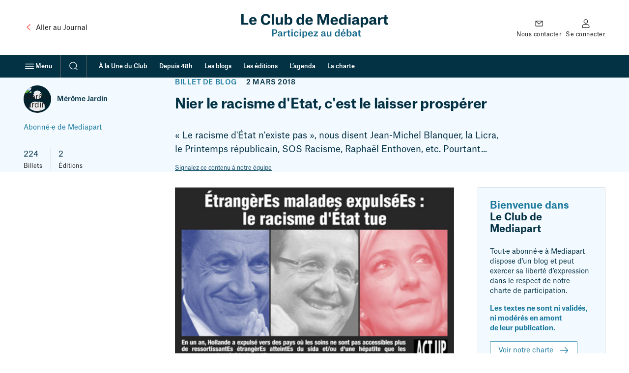

--- FILE ---
content_type: text/html; charset=UTF-8
request_url: https://blogs.mediapart.fr/merome-jardin/blog/020318/nier-le-racisme-detat-cest-le-laisser-prosperer
body_size: 54343
content:
<!doctype html>
<html lang="fr" class="no-js">
    <head>
        <meta charset="UTF-8">
        <meta name="viewport"
            content="initial-scale=1.0, width=device-width, viewport-fit=cover">
        <meta http-equiv="X-UA-Compatible" content="ie=edge">
        <link rel="preconnect" href="https://static.mediapart.fr">
            <link rel="preload" href="https://targetemsecure.blob.core.windows.net/84e5c880-8719-4773-8dad-7c722eb16350/84e5c880871947738dad7c722eb16350_1.js" as="script">
    <link rel="preconnect" href="https://site-azp.slgnt.eu">
<meta property="fb:app_id" content="1016629225388368" />
<meta property="fb:page_id" content="116070051527" />

<title>Nier le racisme d&#039;Etat, c&#039;est le laisser prospérer | Le Club</title>
<meta name="description" content="« Le racisme d&#039;État n&#039;existe pas », nous disent Jean-Michel Blanquer, la Licra, le Printemps républicain, SOS Racisme, Raphaël Enthoven, etc. Pourtant..." /><meta name="author" content="Mérôme Jardin" /><meta name="robots" content="max-snippet:-1,max-video-preview:5,max-image-preview:large,noarchive"><link rel="canonical" href="https://blogs.mediapart.fr/merome-jardin/blog/020318/nier-le-racisme-detat-cest-le-laisser-prosperer" />
<meta property="ownpage:title" content="Nier le racisme d&#039;Etat, c&#039;est le laisser prospérer" />
<meta property="ownpage:description" content="« Le racisme d&#039;État n&#039;existe pas », nous disent Jean-Michel Blanquer, la Licra, le Printemps républicain, SOS Racisme, Raphaël Enthoven, etc. Pourtant..." />
    <meta property="ownpage:published_date" content="2018-03-05T06:03:19+01:00" />
    <meta property="ownpage:image" content="https://static.mediapart.fr/etmagine/width_600/files/2018/03/02/visuelmalades-h.jpg" />
    <meta property="ownpage:has_audio" content="none" />
<meta property="twitter:card" content="summary_large_image" />
<meta property="twitter:title" content="Nier le racisme d&#039;Etat, c&#039;est le laisser prospérer" />
<meta property="twitter:description" content="« Le racisme d&#039;État n&#039;existe pas », nous disent Jean-Michel Blanquer, la Licra, le Printemps républicain, SOS Racisme, Raphaël Enthoven, etc. Pourtant..." />
<meta property="twitter:url" content="https://blogs.mediapart.fr/merome-jardin/blog/020318/nier-le-racisme-detat-cest-le-laisser-prosperer" />

    <meta property="twitter:image" content="https://www.mediapart.fr/assets/front/images/social/twitter_image/club-archive-2018.png" />

<meta property="og:locale" content="fr_FR" />
<meta property="og:site_name" content="Mediapart" />
<meta property="og:type" content="article" />
<meta property="og:title" content="Nier le racisme d&#039;Etat, c&#039;est le laisser prospérer" />
<meta property="og:description" content="« Le racisme d&#039;État n&#039;existe pas », nous disent Jean-Michel Blanquer, la Licra, le Printemps républicain, SOS Racisme, Raphaël Enthoven, etc. Pourtant..." />
<meta property="og:url" content="https://blogs.mediapart.fr/merome-jardin/blog/020318/nier-le-racisme-detat-cest-le-laisser-prosperer" />

    <meta property="og:image" content="https://www.mediapart.fr/assets/front/images/social/og_image/club-archive-2018.png" />
    <meta property="og:image:width" content="1200" />
    <meta property="og:image:height" content="628" />
    <meta property="og:image:type" content="image/png" />
    <meta property="og:article:published_time" content="2018-03-05T06:03:19+01:00" />
    <meta property="og:article:modified_time" content="2018-03-06T12:58:47+01:00" />
<script type="application/ld+json">{"@type":"NewsArticle","mainEntityOfPage":{"@type":"WebPage","@id":"https://blogs.mediapart.fr/merome-jardin/blog/020318/nier-le-racisme-detat-cest-le-laisser-prosperer"},"headline":"Nier le racisme d'Etat, c'est le laisser prospérer","image":["https://www.mediapart.fr/assets/front/images/social/og_image/club-archive-2018.png"],"dateModified":"2018-03-05T06:03:19+01:00","author":[{"@type":"Person","name":"Mérôme Jardin","url":"https://blogs.mediapart.fr/merome-jardin"}],"description":"« Le racisme d'État n'existe pas », nous disent Jean-Michel Blanquer, la Licra, le Printemps républicain, SOS Racisme, Raphaël Enthoven, etc. Pourtant...","publisher":{"@type":"NewsMediaOrganization","@id":"https://www.mediapart.fr/#organization","name":"Mediapart","url":"https://www.mediapart.fr/","logo":{"@type":"ImageObject","url":"https://www.mediapart.fr/images/v2/header/brand.svg"}},"keywords":["licra","racisme d'Etat"],"@context":"https://schema.org/"}</script>
<script>
    window.dataLayer = window.dataLayer || [];
    window.dataLayer.push({"content_type":"blog","content_language":"","force_datawall":0,"free_access":0,"full_free_access":0,"program_title":"","user_connected":0,"user_subscribed":0});
    window.dataLayer[window.dataLayer.length - 1].qiota_subscribed_variant_groups = JSON.parse(localStorage.getItem('qiota_subscribed_variant_groups')) || [];
</script>
<script>
    window.smarttagContext ={"name":"lecture_billet","chapter1":"blog","chapter2":"nier_le_racisme_d_etat_c_est_le_laisser_prosperer","level2":"4","locale":"FR","status":"non_authentifie","userCategory":"","contentType":"blog","contentVersion":"no_variance","nodeId":"735911","title":"nier_le_racisme_d_etat_c_est_le_laisser_prosperer","date":"20180302","authors":"merome_jardin","numberOfComments":10,"url":"blog::nier_le_racisme_d_etat_c_est_le_laisser_prosperer::lecture_billet","clickLevel":"9"}</script>
<link rel="icon" href="/icon-blogs.ico" sizes="32x32">
<link rel="icon" href="/icon-blogs.svg" type="image/svg+xml">
<link rel="apple-touch-icon" href="/icon-blogs-180x180.png">
<link rel="manifest" href="/manifest-blogs.webmanifest">
<meta name="msapplication-TileColor" content="#ffffff">
<meta name="theme-color" content="#ffffff">
<script>if('visibilityState' in document){document.documentElement.className=document.documentElement.className.replace(/\bno-(?=js\b)/,'');}</script>
<script>
    window.mediapart = {
        user: {
            uid: 0,
            selligent: {
                connected: 'Non_connecte',
                status: 'Non_connecte',
            },
            myContacts: [],
        },
        routeConfig: {"newsletter_status":{"path":"/newsletters/{newsletterId}/subscription_status"},"tools_vote_add":{"path":"/tools/recommend/{nid}","requirements":{"nid":"\\d+"}},"read_later_toggle":{"path":"/read_later/toggle/{nid}","requirements":{"nid":"\\d+"}},"read_later_status":{"path":"/api/user/read_later/status"}},
        host: 'https://blogs.mediapart.fr',
        locale: 'fr',
        domain: 'mediapart.fr',
        origin: {
            etmagine: 'https://static.mediapart.fr/etmagine',
        },
        path: {
            club_my_account_messages: '/perso/messages',
            club_my_account_waiting_contacts: '/perso/contacts/en_attente',
            read_later_listing: '//www.mediapart.fr/a-lire-plus-tard',
            subscription_url: 'https://abo.mediapart.fr/abonnement/normal',

        },
        disableTracking: 0
    };

    window.readLater = {
        granted: false,
        not_granted_notification: {
            cta: 'S&#x2019;abonner',
            msg: 'Sauvegarder&#x20;un&#x20;article&#x20;pour&#x20;plus&#x20;tard&#x20;est&#x20;r&#x00E9;serv&#x00E9;&#x20;aux&#x20;abonn&#x00E9;&#x00B7;es',
        },
        notifications: {
            cta: 'Voir&#x20;ma&#x20;liste',
            msg: {
                added: 'Votre&#x20;article&#x20;a&#x20;bien&#x20;&#x00E9;t&#x00E9;&#x20;ajout&#x00E9;&#x20;&#x00E0;&#x20;votre&#x20;liste&#x20;&quot;&#x00E0;&#x20;lire&#x20;plus&#x20;tard&quot;',
                removed: 'Votre&#x20;article&#x20;a&#x20;&#x00E9;t&#x00E9;&#x20;retir&#x00E9;&#x20;de&#x20;votre&#x20;liste&#x20;&quot;&#x00E0;&#x20;lire&#x20;plus&#x20;tard&quot;',
            }
        },
    };

    window.cookieConsent = { services: [] };

    window.cookieConsent.services.push(
        {
            name: "crazyegg",
            trackBeforeAgreement: false,
            params: {
                script: {
                    url: "https://script.crazyegg.com/pages/scripts/0058/1231.js",
                    userConnected: 'Non_connecte',
                    userStatus: 'Non_connecte',
                }
            }
        }
    );

    window.cookieConsent.services.push(
        {
            name: "nonli",
            trackBeforeAgreement: false,
            params: {
                script: {
                    text: "window._nli=window._nli||[],window._nli.push(['brand','BNLI-1437']),function(){var n,e,i=window._nli||(window._nli=[]);i.loaded||((n=document.createElement('script')).defer=!0,n.src='https://l.mediapart.fr/sdk.js',(e=document.getElementsByTagName('script')[0]).parentNode.insertBefore(n,e),i.loaded=!0)}();",
                }
            }
        }
    );
    
    window.cookieConsent.services.push(
        {
            name: "qiota",
            trackBeforeAgreement: false,
            params: {
                alwaysLoadScript: 1,
                script: {
                    url: "https://static.qiota.com/assets/getQiota.js",
                    q_token: "irCJceR9wY",
                    q_logged: 0,
                    q_subscribed: 0,
                    q_ressource_uri: "https://blogs.mediapart.fr/merome-jardin/blog/020318/nier-le-racisme-detat-cest-le-laisser-prosperer",
                }
            }
        }
    );

    window.cookieConsent.services.push({
        name: "smarttag",
        trackBeforeAgreement: true,
        params: {
            script: {}
        }
    });
</script><script>
    var fbPixelTrackers = {
        PageView: {},
        ViewContent: {}
    };

    window.cookieConsent.services.push({
        name: 'facebookpixel',
        trackBeforeAgreement: false,
        params: {
            tracking: {
                id: '865500396915649',
                events: fbPixelTrackers
            }
        }
    });
</script>
                    <link rel="stylesheet" type="text/css" href="https://www.mediapart.fr/assets/build/default/front/nouvelle_formule/css/main.bc629f29fa2c6be8.css">
                    <script>(()=>{"use strict";var v={},h={};function a(e){var o=h[e];if(o!==void 0)return o.exports;var r=h[e]={exports:{}};return v[e].call(r.exports,r,r.exports,a),r.exports}a.m=v,(()=>{var e=[];a.O=(o,r,f,t)=>{if(r){t=t||0;for(var n=e.length;n>0&&e[n-1][2]>t;n--)e[n]=e[n-1];e[n]=[r,f,t];return}for(var c=1/0,n=0;n<e.length;n++){for(var r=e[n][0],f=e[n][1],t=e[n][2],s=!0,l=0;l<r.length;l++)(t&!1||c>=t)&&Object.keys(a.O).every(_=>a.O[_](r[l]))?r.splice(l--,1):(s=!1,t<c&&(c=t));if(s){e.splice(n--,1);var u=f();u!==void 0&&(o=u)}}return o}})(),a.d=(e,o)=>{for(var r in o)a.o(o,r)&&!a.o(e,r)&&Object.defineProperty(e,r,{enumerable:!0,get:o[r]})},a.g=function(){if(typeof globalThis=="object")return globalThis;try{return this||new Function("return this")()}catch{if(typeof window=="object")return window}}(),a.o=(e,o)=>Object.prototype.hasOwnProperty.call(e,o),(()=>{var e={121:0};a.O.j=f=>e[f]===0;var o=(f,t)=>{var n=t[0],c=t[1],s=t[2],l,u,i=0;if(n.some(p=>e[p]!==0)){for(l in c)a.o(c,l)&&(a.m[l]=c[l]);if(s)var b=s(a)}for(f&&f(t);i<n.length;i++)u=n[i],a.o(e,u)&&e[u]&&e[u][0](),e[u]=0;return a.O(b)},r=self.webpackChunk=self.webpackChunk||[];r.forEach(o.bind(null,0)),r.push=o.bind(null,r.push.bind(r))})()})();</script>            <script defer src="https://www.mediapart.fr/assets/build/default/front/nouvelle_formule/js/vendors.f4ea60fdad8a96e7.js"></script>            <script defer src="https://www.mediapart.fr/assets/build/default/front/nouvelle_formule/js/commons.23df507ff2f81a66.js"></script>
                        <script defer src="https://www.mediapart.fr/assets/build/default/front/nouvelle_formule/js/blogs.0d7f7444c84a64e3.js"></script>
    </head>
    <body>
<ul class="skip-links">
    <li><a href="#main">Contenu principal</a></li>
    <li><a href="//www.mediapart.fr/search">Recherche</a></li>
    <li><a href="#footer">Pied de page</a></li>
</ul>
<header role="banner" class="nav nav__club " data-js="nav">
    
    <div class="nav__main container">

        <div class="nav__meta">
            <a class="text-with-icon _vcenter _adjust-vertically _small-gap hidden@until-md"
               href="https://www.mediapart.fr/"
               data-smarttag
               data-smarttag-name="retour_journal"
               data-smarttag-chapter1="blog"
               data-smarttag-chapter2="header"
               data-smarttag-type="navigation">
                <svg class="icon _xl color:text-brand" aria-hidden="true" focusable="false" height="16" width="16" xmlns="http://www.w3.org/2000/svg" viewBox="0 0 32 32">  <path fill-rule="evenodd" d="M20.707 6.293a1 1 0 0 1 0 1.414L12.414 16l8.293 8.293a1 1 0 0 1-1.414 1.414l-9-9a1 1 0 0 1 0-1.414l9-9a1 1 0 0 1 1.414 0Z" clip-rule="evenodd"/></svg>
                <span class="ui-body-product:100"><span class="hidden@until-lg">Aller au </span>Journal</span>
            </a>
        </div>

        <div class="nav__logo">
            <a href="https://blogs.mediapart.fr/"
               data-smarttag
               data-smarttag-name="logo_club"
               data-smarttag-chapter1="blog"
               data-smarttag-chapter2="header"
               data-smarttag-type="navigation"><span class="club-logo">
    <svg xmlns="http://www.w3.org/2000/svg" width="299" height="54" viewBox="0 0 299 54" aria-hidden="true" focusable="false">
      <g fill="none">
        <g class="club-logo-title" fill="#043245">
          <polygon points="0 22.344 14.274 22.344 14.274 18.714 4.739 18.714 4.739 .652 0 .652"/>
          <path d="M26.538 13.2134 20.7015 13.2134C20.9326 10.8883 21.915 9.58399 23.7931 9.58399 25.5267 9.58399 26.3935 10.86 26.538 13.0149L26.538 13.2134ZM31.0743 17.9204 26.5669 17.9204C26.278 18.8277 25.7001 19.7067 23.8798 19.7067 21.9439 19.7067 20.9037 18.5158 20.7015 15.7937L31.2188 15.7937 31.2188 14.6028C31.2188 10.1511 29.0229 6.77685 23.7931 6.77685 18.9101 6.77685 16.0785 10.066 16.0785 14.7162 16.0785 19.5933 18.7367 22.7407 23.7353 22.7407 27.9249 22.7407 30.612 20.8693 31.0743 17.9204ZM50.0033 3.79957C52.4304 3.79957 54.0485 5.44416 54.2796 7.99611L59.1627 7.99611C58.8448 3.11905 55.4065.340261 50.0033.340261 43.5889.340261 39.775 4.65022 39.775 11.7957 39.775 18.6859 43.2133 22.7974 50.09 22.7974 55.4932 22.7974 58.9026 19.65 59.1338 14.9714L54.3085 14.9714C54.0485 17.6935 52.5749 19.3098 49.9745 19.3098 46.825 19.3098 44.8892 16.5877 44.8892 11.6256 44.8892 6.46494 47.0273 3.79957 50.0033 3.79957Z"/>
          <polygon points="61.987 22.344 66.581 22.344 66.581 0 61.987 0"/>
          <path d="M74.6689 7.14546 70.0748 7.14546 70.0748 17.2682C70.0748 20.8409 71.6639 22.6273 75.3912 22.6273 77.9339 22.6273 79.4364 21.408 80.2454 19.8769L80.3032 19.8769 80.3032 22.3437 84.7239 22.3437 84.7239 7.14546 80.1298 7.14546 80.1298 15.4535C80.1298 18.0338 79.1185 19.3948 77.096 19.3948 76.2003 19.3948 75.5357 19.1113 75.1312 18.5158 74.7556 17.9487 74.6689 17.0981 74.6689 16.0206L74.6689 7.14546ZM88.3275 22.3437 92.7194 22.3437 92.7194 20.2455 92.7772 20.2455C93.5862 21.6916 95.0309 22.7124 97.3424 22.7124 101.33 22.7124 103.901 19.8769 103.901 14.6879 103.901 9.0736 101.272 6.8052 97.6891 6.8052 95.3776 6.8052 93.7596 8.02447 92.9794 9.41386L92.9216 9.41386 92.9216 0 88.3275 0 88.3275 22.3437ZM96.0422 19.7067C93.904 19.7067 92.8638 17.9487 92.8638 15.5669L92.8638 13.9223C92.8638 11.3987 94.1641 9.8959 96.0133 9.8959 98.2092 9.8959 99.2205 11.5405 99.2205 14.7446 99.2205 18.0054 98.0647 19.7067 96.0422 19.7067ZM123.29 15.8788C123.29 18.0621 122.163 19.7067 120.054 19.7067 117.8 19.7067 116.846 17.892 116.846 14.8013 116.846 11.4838 118.118 9.8959 120.169 9.8959 122.076 9.8959 123.29 11.3987 123.29 14.0641L123.29 15.8788ZM127.826 0 123.232 0 123.232 9.15867 123.174 9.15867C122.452 7.74092 120.92 6.83356 118.927 6.83356 115.084 6.83356 112.166 9.58399 112.166 14.9431 112.166 20.2171 114.65 22.7407 118.753 22.7407 121.18 22.7407 122.567 21.4364 123.376 20.1037L123.434 20.1037 123.434 22.3437 127.826 22.3437 127.826 0ZM140.93 13.2134 135.094 13.2134C135.325 10.8883 136.307 9.58399 138.185 9.58399 139.919 9.58399 140.786 10.86 140.93 13.0149L140.93 13.2134ZM145.467 17.9204 140.959 17.9204C140.67 18.8277 140.092 19.7067 138.272 19.7067 136.336 19.7067 135.296 18.5158 135.094 15.7937L145.611 15.7937 145.611 14.6028C145.611 10.1511 143.415 6.77685 138.185 6.77685 133.302 6.77685 130.471 10.066 130.471 14.7162 130.471 19.5933 133.129 22.7407 138.127 22.7407 142.317 22.7407 145.004 20.8693 145.467 17.9204ZM154.947 22.3437 159.224 22.3437 159.224 5.38745 159.31 5.38745C159.31 5.38745 159.744 7.34395 160.61 9.95261L164.771 22.3437 168.296 22.3437 172.428 9.95261C173.295 7.3723 173.786 5.3591 173.786 5.3591L173.873 5.3591 173.873 22.3437 178.553 22.3437 178.553.652165 171.677.652165 167.718 12.3061C167.112 14.1208 166.794 15.5102 166.794 15.5102L166.736 15.5102C166.736 15.5102 166.447 14.1208 165.811 12.3061L161.824.652165 154.947.652165 154.947 22.3437ZM192.038 13.2134 186.202 13.2134C186.433 10.8883 187.415 9.58399 189.293 9.58399 191.027 9.58399 191.894 10.86 192.038 13.0149L192.038 13.2134ZM196.575 17.9204 192.067 17.9204C191.778 18.8277 191.2 19.7067 189.38 19.7067 187.444 19.7067 186.404 18.5158 186.202 15.7937L196.719 15.7937 196.719 14.6028C196.719 10.1511 194.523 6.77685 189.293 6.77685 184.41 6.77685 181.579 10.066 181.579 14.7162 181.579 19.5933 184.237 22.7407 189.236 22.7407 193.425 22.7407 196.112 20.8693 196.575 17.9204ZM209.796 15.8788C209.796 18.0621 208.669 19.7067 206.56 19.7067 204.306 19.7067 203.353 17.892 203.353 14.8013 203.353 11.4838 204.624 9.8959 206.675 9.8959 208.582 9.8959 209.796 11.3987 209.796 14.0641L209.796 15.8788ZM214.332 0 209.738 0 209.738 9.15867 209.68 9.15867C208.958 7.74092 207.427 6.83356 205.433 6.83356 201.59 6.83356 198.672 9.58399 198.672 14.9431 198.672 20.2171 201.157 22.7407 205.26 22.7407 207.687 22.7407 209.074 21.4364 209.883 20.1037L209.94 20.1037 209.94 22.3437 214.332 22.3437 214.332 0ZM217.956 4.50845 222.608 4.50845 222.608.425325 217.956.425325 217.956 4.50845ZM217.985 22.3437 222.579 22.3437 222.579 7.14546 217.985 7.14546 217.985 22.3437ZM231.79 19.6784C230.519 19.6784 229.739 18.9128 229.739 17.8069 229.739 17.1831 229.97 16.616 230.49 16.2758 231.213 15.7937 232.426 15.5953 234.853 15.4535L234.853 15.9355C234.853 18.4591 233.38 19.6784 231.79 19.6784ZM230.259 11.6539C230.317 10.5197 231.039 9.69741 232.542 9.69741 234.102 9.69741 234.824 10.5764 234.824 12.2494L234.824 13.0717C231.53 13.2134 229.19 13.3552 227.543 14.2059 226.012 14.9998 225.203 16.2474 225.203 18.0054 225.203 20.8409 227.225 22.5139 230.461 22.5139 232.657 22.5139 234.16 21.6916 235.142 20.2738L235.2 20.2738C235.691 21.9468 236.76 22.3721 238.985 22.3721L240.516 22.3721 240.516 19.2531C239.534 19.2531 239.274 18.9411 239.274 18.1189L239.274 12.8732C239.274 8.81841 237.54 6.8052 232.542 6.8052 228.497 6.8052 226.041 8.61992 225.867 11.6539L230.259 11.6539ZM247.479 15.5669 247.479 13.9223C247.479 11.3987 248.808 9.8959 250.629 9.8959 252.825 9.8959 253.836 11.5405 253.836 14.7446 253.836 18.0054 252.68 19.7067 250.658 19.7067 248.519 19.7067 247.479 17.9487 247.479 15.5669ZM242.943 27.6745 247.537 27.6745 247.537 20.444 247.624 20.444C248.259 21.6349 249.646 22.7124 251.871 22.7124 255.887 22.7124 258.517 19.7634 258.517 14.6879 258.517 9.0736 255.887 6.8052 252.305 6.8052 249.791 6.8052 248.144 8.25131 247.421 9.61235L247.364 9.61235 247.364 7.14546 242.943 7.14546 242.943 27.6745ZM266.765 19.6784C265.494 19.6784 264.714 18.9128 264.714 17.8069 264.714 17.1831 264.945 16.616 265.465 16.2758 266.188 15.7937 267.401 15.5953 269.828 15.4535L269.828 15.9355C269.828 18.4591 268.355 19.6784 266.765 19.6784ZM265.234 11.6539C265.292 10.5197 266.014 9.69741 267.517 9.69741 269.077 9.69741 269.799 10.5764 269.799 12.2494L269.799 13.0717C266.505 13.2134 264.165 13.3552 262.518 14.2059 260.987 14.9998 260.178 16.2474 260.178 18.0054 260.178 20.8409 262.2 22.5139 265.436 22.5139 267.632 22.5139 269.135 21.6916 270.117 20.2738L270.175 20.2738C270.666 21.9468 271.735 22.3721 273.96 22.3721L275.491 22.3721 275.491 19.2531C274.509 19.2531 274.249 18.9411 274.249 18.1189L274.249 12.8732C274.249 8.81841 272.515 6.8052 267.517 6.8052 263.471 6.8052 261.016 8.61992 260.842 11.6539L265.234 11.6539ZM277.918 22.3437 282.483 22.3437 282.483 14.8297C282.483 11.9091 284.072 10.9734 286.875 10.9734L287.684 10.9734 287.684 6.89027 287.424 6.89027C285.344 6.89027 283.177 8.05282 282.31 10.3496L282.252 10.3496 282.252 7.14546 277.918 7.14546 277.918 22.3437ZM291.574 2.86386 291.574 4.02641C291.574 6.77685 291.228 7.17382 289.263 7.17382L288.743 7.17382 288.743 10.2645 291.025 10.2645 291.025 17.8353C291.025 21.2663 292.903 22.5422 295.937 22.5422 297.237 22.5422 298.393 22.4288 299 22.3721L299 19.0829C299 19.0829 298.249 19.1963 297.7 19.1963 296.14 19.1963 295.562 18.5158 295.562 16.9846L295.562 10.2645 298.971 10.2645 298.971 7.14546 295.504 7.14546 295.504 2.86386 291.574 2.86386Z"/>
        </g>

        <g class="club-logo-baseline" fill="#176A8B" transform="translate(0 32)">
          <path d="M4.460564 9.315527C7.520294 9.315527 9.879604 8.013167 9.879604 4.811517 9.879604 1.682217 7.612454.416034 4.681754.416034L-8.8817842e-16.416034-8.8817842e-16 14.253697 2.580494 14.253697 2.580494 9.315527 4.460564 9.315527ZM2.580494 7.434337 2.580494 2.279137 4.626454 2.279137C6.322204 2.279137 7.317544 3.002677 7.317544 4.829607 7.317544 6.566097 6.322204 7.434337 4.589594 7.434337L2.580494 7.434337ZM14.811604 12.752297C13.908404 12.752297 13.373904 12.245897 13.373904 11.449997 13.373904 10.997797 13.521404 10.635997 13.871604 10.400797 14.387704 10.039097 15.309304 9.894397 17.041904 9.803897L17.041904 10.075197C17.041904 11.956397 15.899104 12.752297 14.811604 12.752297ZM13.724104 7.398157C13.761004 6.638447 14.240204 6.005357 15.383004 6.005357 16.507404 6.005357 17.023504 6.602267 17.023504 7.904637L17.023504 8.393027C14.903804 8.483467 13.410804 8.610087 12.378604 9.134647 11.383304 9.641127 10.904004 10.455097 10.904004 11.558497 10.904004 13.331197 12.139004 14.380297 14.148104 14.380297 15.567304 14.380297 16.599504 13.819497 17.170904 12.824697L17.226204 12.824697C17.484304 13.928097 18.111004 14.289797 19.567104 14.289797L20.267504 14.289797 20.267504 12.535297C19.622404 12.535297 19.438104 12.300097 19.438104 11.685097L19.438104 8.139787C19.438104 5.571227 18.313704 4.395487 15.401504 4.395487 12.913104 4.395487 11.420104 5.553137 11.346404 7.398157L13.724104 7.398157ZM22.244204 14.253697 24.714104 14.253697 24.714104 9.315527C24.714104 7.452427 25.783204 6.728887 27.534204 6.728887L27.995004 6.728887 27.995004 4.449747 27.829104 4.449747C26.465204 4.449747 25.138104 5.263727 24.622004 6.566097L24.585104 6.566097 24.585104 4.612547 22.244204 4.612547 22.244204 14.253697ZM30.866804 1.881197 30.866804 2.586647C30.866804 4.377397 30.627204 4.648727 29.355404 4.648727L29.023604 4.648727 29.023604 6.349037 30.608804 6.349037 30.608804 11.540397C30.608804 13.548197 31.641004 14.398397 33.576404 14.398397 34.405804 14.398397 35.124704 14.307897 35.364304 14.271797L35.364304 12.444797C35.364304 12.444797 34.866604 12.517197 34.442704 12.517197 33.447304 12.517197 33.060304 12.101097 33.060304 11.106297L33.060304 6.349037 35.309004 6.349037 35.309004 4.612547 33.023404 4.612547 33.023404 1.881197 30.866804 1.881197ZM37.363904 2.767527 39.889104 2.767527 39.889104.470299 37.363904.470299 37.363904 2.767527ZM37.382304 14.253697 39.870604 14.253697 39.870604 4.612547 37.382304 4.612547 37.382304 14.253697ZM51.151804 7.886547C51.041204 5.498877 49.234804 4.377397 46.838704 4.377397 43.871104 4.377397 42.064804 6.385207 42.064804 9.442147 42.064804 12.571397 43.760504 14.488797 46.801804 14.488797 49.234904 14.488797 51.059604 13.258797 51.207104 10.834997L48.810904 10.834997C48.774104 11.685097 48.294804 12.770397 46.820304 12.770397 45.050804 12.770397 44.608404 11.142497 44.608404 9.405977 44.608404 7.560957 45.235104 6.059617 46.838704 6.059617 48.055204 6.059617 48.626604 6.873597 48.718704 7.886547L51.151804 7.886547ZM53.293904 2.767527 55.819104 2.767527 55.819104.470299 53.293904.470299 53.293904 2.767527ZM53.312404 14.253697 55.800704 14.253697 55.800704 4.612547 53.312404 4.612547 53.312404 14.253697ZM61.091404 9.894397 61.091404 8.863317C61.091404 7.253457 62.013004 6.131967 63.377004 6.131967 64.999004 6.131967 65.625704 7.343897 65.625704 9.387887 65.625704 11.612797 64.833204 12.788497 63.395504 12.788497 61.865604 12.788497 61.091404 11.540397 61.091404 9.894397ZM58.658404 17.654297 61.146704 17.654297 61.146704 12.987497 61.183604 12.987497C61.570704 13.765297 62.566004 14.488797 63.985304 14.488797 66.418304 14.488797 68.132504 12.679997 68.132504 9.369797 68.132504 5.770207 66.399904 4.395487 64.188004 4.395487 62.639704 4.395487 61.589104 5.281817 61.091404 6.204327L61.054604 6.204327 61.054604 4.612547 58.658404 4.612547 58.658404 17.654297ZM76.457804 8.501557 72.292104 8.501557C72.458004 6.927857 73.158404 5.969177 74.430204 5.969177 75.794204 5.969177 76.365604 6.945947 76.457804 8.393027L76.457804 8.501557ZM78.872404 11.540397 76.439304 11.540397C76.273404 12.119197 75.886404 12.806597 74.559304 12.806597 73.103104 12.806597 72.384304 11.847897 72.273704 10.020997L78.983004 10.020997 78.983004 9.243177C78.983004 6.548007 77.674304 4.377397 74.448704 4.377397 71.481104 4.377397 69.766904 6.511827 69.766904 9.442147 69.766904 12.462897 71.370504 14.488797 74.467104 14.488797 76.992304 14.488797 78.559004 13.385397 78.872404 11.540397Z"/><polygon points="80.736 6.421 85.731 6.421 80.534 12.535 80.534 14.254 88.773 14.254 88.773 12.409 83.464 12.409 88.662 6.313 88.662 4.613 80.736 4.613"/><path d="M98.584004 12.752297C97.680904 12.752297 97.146304 12.245897 97.146304 11.449997 97.146304 10.997797 97.293804 10.635997 97.644004 10.400797 98.160104 10.039097 99.081704 9.894397 100.813904 9.803897L100.813904 10.075197C100.813904 11.956397 99.671504 12.752297 98.584004 12.752297ZM97.496504 7.398157C97.533404 6.638447 98.012604 6.005357 99.155404 6.005357 100.279904 6.005357 100.795904 6.602267 100.795904 7.904637L100.795904 8.393027C98.676204 8.483467 97.183204 8.610087 96.151004 9.134647 95.155704 9.641127 94.676404 10.455097 94.676404 11.558497 94.676404 13.331197 95.911404 14.380297 97.920504 14.380297 99.339804 14.380297 100.371904 13.819497 100.942904 12.824697L100.998904 12.824697C101.256904 13.928097 101.882904 14.289797 103.339904 14.289797L104.039904 14.289797 104.039904 12.535297C103.394904 12.535297 103.210904 12.300097 103.210904 11.685097L103.210904 8.139787C103.210904 5.571227 102.085904 4.395487 99.173904 4.395487 96.685504 4.395487 95.192504 5.553137 95.118804 7.398157L97.496504 7.398157ZM108.412904 4.612547 105.960904 4.612547 105.960904 11.142497C105.960904 13.403497 107.048904 14.452597 109.241904 14.452597 110.827904 14.452597 111.840904 13.638697 112.320904 12.661897L112.356904 12.661897 112.356904 14.253697 114.734904 14.253697 114.734904 4.612547 112.264904 4.612547 112.264904 9.876297C112.264904 11.666997 111.545904 12.643797 110.071904 12.643797 109.481904 12.643797 109.020904 12.462897 108.744904 12.064997 108.449904 11.666997 108.412904 11.033897 108.412904 10.346597L108.412904 4.612547ZM128.505904 10.129497C128.505904 11.648897 127.657904 12.788497 126.182904 12.788497 124.579904 12.788497 123.952904 11.486097 123.952904 9.460237 123.952904 7.289627 124.781904 6.131967 126.274904 6.131967 127.620904 6.131967 128.505904 7.217277 128.505904 9.026117L128.505904 10.129497ZM130.956904 0 128.468904 0 128.468904 5.951087 128.431904 5.951087C127.989904 5.064757 127.030904 4.395487 125.703904 4.395487 123.233904 4.395487 121.427904 6.168147 121.427904 9.532597 121.427904 13.005597 123.122904 14.488797 125.537904 14.488797 127.067904 14.488797 128.025904 13.656797 128.523904 12.770397L128.578904 12.770397 128.578904 14.253697 130.956904 14.253697 130.956904 0ZM136.776904 3.075027 138.656904 3.075027 140.278904 0 137.734904 0 136.776904 3.075027ZM139.817904 8.501557 135.652904 8.501557C135.817904 6.927857 136.518904 5.969177 137.790904 5.969177 139.154904 5.969177 139.725904 6.945947 139.817904 8.393027L139.817904 8.501557ZM142.232904 11.540397 139.799904 11.540397C139.633904 12.119197 139.246904 12.806597 137.919904 12.806597 136.463904 12.806597 135.744904 11.847897 135.633904 10.020997L142.342904 10.020997 142.342904 9.243177C142.342904 6.548007 141.034904 4.377397 137.808904 4.377397 134.841904 4.377397 133.126904 6.511827 133.126904 9.442147 133.126904 12.462897 134.730904 14.488797 137.827904 14.488797 140.352904 14.488797 141.918904 13.385397 142.232904 11.540397ZM144.536904 14.253697 146.895904 14.253697 146.895904 12.860897 146.932904 12.860897C147.448904 13.765297 148.407904 14.488797 149.900904 14.488797 152.314904 14.488797 154.010904 12.734197 154.010904 9.369797 154.010904 5.770207 152.277904 4.395487 150.066904 4.395487 148.609904 4.395487 147.559904 5.173287 147.061904 6.113887L147.024904 6.113887 147.024904 0 144.536904 0 144.536904 14.253697ZM149.273904 12.788497C147.743904 12.788497 146.969904 11.540397 146.969904 9.894397L146.969904 8.863317C146.969904 7.253457 147.872904 6.131967 149.255904 6.131967 150.877904 6.131967 151.503904 7.343897 151.503904 9.387887 151.503904 11.612797 150.711904 12.788497 149.273904 12.788497ZM159.441904 12.752297C158.538904 12.752297 158.004904 12.245897 158.004904 11.449997 158.004904 10.997797 158.151904 10.635997 158.501904 10.400797 159.018904 10.039097 159.939904 9.894397 161.672904 9.803897L161.672904 10.075197C161.672904 11.956397 160.529904 12.752297 159.441904 12.752297ZM158.354904 7.398157C158.391904 6.638447 158.870904 6.005357 160.013904 6.005357 161.137904 6.005357 161.653904 6.602267 161.653904 7.904637L161.653904 8.393027C159.534904 8.483467 158.041904 8.610087 157.008904 9.134647 156.013904 9.641127 155.534904 10.455097 155.534904 11.558497 155.534904 13.331197 156.769904 14.380297 158.778904 14.380297 160.197904 14.380297 161.229904 13.819497 161.801904 12.824697L161.856904 12.824697C162.114904 13.928097 162.741904 14.289797 164.197904 14.289797L164.897904 14.289797 164.897904 12.535297C164.252904 12.535297 164.068904 12.300097 164.068904 11.685097L164.068904 8.139787C164.068904 5.571227 162.944904 4.395487 160.031904 4.395487 157.543904 4.395487 156.050904 5.553137 155.976904 7.398157L158.354904 7.398157ZM167.667904 1.881197 167.667904 2.586647C167.667904 4.377397 167.427904 4.648727 166.155904 4.648727L165.823904 4.648727 165.823904 6.349037 167.409904 6.349037 167.409904 11.540397C167.409904 13.548197 168.441904 14.398397 170.376904 14.398397 171.206904 14.398397 171.924904 14.307897 172.164904 14.271797L172.164904 12.444797C172.164904 12.444797 171.666904 12.517197 171.242904 12.517197 170.247904 12.517197 169.860904 12.101097 169.860904 11.106297L169.860904 6.349037 172.109904 6.349037 172.109904 4.612547 169.823904 4.612547 169.823904 1.881197 167.667904 1.881197Z"/>
        </g>
      </g>
    </svg>
    <span class="screen-reader-only">Le Club de Mediapart : Participez au débat</span>
</span>
</a>
        </div>

        <ul class="nav__actions">
                            <li class="hidden@until-xl">
                    <a class="nav__icon"
                    href="//aide.mediapart.fr/hc/fr"
                    data-smarttag
                    data-smarttag-name="nous_contacter"
                    data-smarttag-chapter1="blog"
                    data-smarttag-chapter2="header"
                    data-smarttag-type="navigation">
                        <svg class="icon _lg" aria-hidden="true" focusable="false" height="16" width="16" xmlns="http://www.w3.org/2000/svg" viewBox="0 0 32 32">  <path fill-rule="evenodd" d="M7.297 8.8h17.406l-9.078 7.821L7.297 8.8ZM5.767 7C4.792 7 4 7.806 4 8.8v14.4c0 .994.792 1.8 1.768 1.8h20.464C27.21 25 28 24.194 28 23.2V8.8c0-.994-.791-1.8-1.768-1.8H5.768Zm0 14.927V9.84l5.68 5.54 3.607 3.107a.872.872 0 0 0 1.142 0L26.232 9.84v12.537c.05.274-.217.823-1.692.823H7.018c-.697 0-1.25-.72-1.25-1.273Z" clip-rule="evenodd"/></svg>
                        <span class="_xs">Nous contacter</span>
                    </a>
                </li>
                                        <li class="hidden@until-md">
                    <a class="nav__icon"
                       href="//www.mediapart.fr/login"
                       data-smarttag
                       data-smarttag-name="connexion"
                       data-smarttag-chapter1="blog"
                       data-smarttag-chapter2="header"
                       data-smarttag-type="navigation">
                        <svg class="icon _lg" aria-hidden="true" focusable="false" height="16" width="16" xmlns="http://www.w3.org/2000/svg" viewBox="0 0 32 32">  <path fill-rule="evenodd" d="M21 9a5 5 0 1 1-10 0 5 5 0 0 1 10 0Zm2 0A7 7 0 1 1 9 9a7 7 0 0 1 14 0ZM6 26a6 6 0 0 1 6-6h8a6 6 0 0 1 6 6v2H6v-2Zm-2 0a8 8 0 0 1 8-8h8a8 8 0 0 1 8 8v2a2 2 0 0 1-2 2H6a2 2 0 0 1-2-2v-2Z" clip-rule="evenodd"/></svg>
                        <span class="_xs">Se connecter</span>
                    </a>
                </li>
            
            
            <li class="hidden@md margin-left:400@md">
                <a class="nav__icon"
                   href="//www.mediapart.fr/"
                   data-smarttag
                   data-smarttag-name="journal"
                   data-smarttag-chapter1="blog"
                   data-smarttag-chapter2="header"
                   data-smarttag-type="navigation">
                    <svg class="logo-crieur" xmlns="http://www.w3.org/2000/svg" viewBox="0 0 52 30">  <path fill="#FC392B" fill-rule="evenodd" d="M30.191 9.132a.64.64 0 0 1-.019.164l.049-.025.048-.026c.527-.263 1.056-.532 1.583-.806l-.274-1.38-1.4 1.982.002.01c.004.025.009.05.011.081ZM20.352 28.55h-.05c-.439-.006-1.464-.02-2.556-.048-1.459-.04-2.974-.094-3.487-.21a.69.69 0 0 0-.052-.014c-.056-.014-.11-.027-.212-.114l-.04-.04-.024-.055c-.61-1.38-1.188-4.118-1.19-6.63 0-1.15.123-2.25.438-3.152l.094-.266 1.346.29c.118-.395.258-.733.427-.997l.094-.142h.17a.97.97 0 0 1 .282.06l.112.034c.161.051.368.124.605.21a84.969 84.969 0 0 1 2.105.79c.075.03.149.058.221.085.506-1.184 1.083-2.168 1.712-2.993-.554.1-1.158.159-1.832.162h-.022c-.825-.006-1.687-.325-2.38-.715a6.02 6.02 0 0 1-.866-.597l-4.559-2.71 1.241 5.478-5.32-1.808L8.96 20.27l-5.58-.658 3.361 4.503-5.596.513 4.223 3.702L0 29.995h22.287c-.626-.102-1.282-.699-1.935-1.446Zm26.516-.218L52 29.997V30H31.596c.382-3.042.93-8.415.93-14.323 0-.798-.091-1.457-.253-2.01-.246-1.245 2.039-2.745 4.167-4.143l.353-.231.03.193-.605 7.733L42 16.867l2.75.217-1.469 3.192 5.578-.663-3.361 4.503 5.596.513-4.226 3.702Zm-23.896-16.45a.312.312 0 0 1-.01-.026.29.29 0 0 0-.012-.025c-.129-.347-.309-.75-.349-.771a.647.647 0 0 1-.212-.449.9.9 0 0 1 .204-.492.742.742 0 0 0 .118-.201l.038-.08a4.28 4.28 0 0 1-1.32-1.852l-.034.003a.683.683 0 0 1-.11.007h-.035a1.93 1.93 0 0 1-.75-.144l-.873 4.395c.336.078.701.121 1.088.121.73 0 1.515-.153 2.257-.486Zm-5.368-.444c-.438.003-.825.186-1.126.382-.125.082-.252.162-.377.241-.213.136-.422.268-.612.399l-.048-3.706L19 12.045a2.585 2.585 0 0 1-.562-.32 1.358 1.358 0 0 0-.835-.287Z" clip-rule="evenodd"/>  <path fill="#fff" fill-rule="evenodd" d="m42.002 16.223 4.53.36.495-7.359-.522-8.297-3.353.333c0 .672-.024 1.129-.137 1.392h2.319v.314H42.13v-.239c-.241-.166-.533-.415-.84-.676a15.728 15.728 0 0 0-.952-.77L36.16.969l1.303 8.487-.554 7.077 5.094-.309Zm-21.93-9.732c.326.626.444.836 1.256.865.832.035 1.901-.958 3.153-2.12l.398-.367c1.019-.92 2.19-1.873 3.595-2.346l-.045-.024a4.587 4.587 0 0 1-.64-.488c-.525-.447-1.117-.952-2.08-.952-1.676-.022-4.406 1.47-5.292 2.985a3.464 3.464 0 0 0-.481 1.708c0 .299.05.562.137.74Zm9.125.513c.01.186-.263.546-.698.618a2.54 2.54 0 0 1-.441.043c-.446-.016-.685-.12-.688-.454.003-.792.516-1.298.991-1.298a.79.79 0 0 1 .137.014c.393.07.702.54.699 1.077Zm-1.97 3.896c1.188-.685 1.793-1.144 2.08-1.424.245-.252.247-.317.245-.336a.12.12 0 0 0-.008-.035 1.04 1.04 0 0 0-.054-.131 1.11 1.11 0 0 0-.108-.188c-3.213 1.082-5.556 1.472-6.18 1.563-.042.073-.083.133-.114.18l-.046.07c.002.006.005.008.01.014.169.186.266.426.37.683l.068.168c.089.24.197.492.256.602a4.52 4.52 0 0 0 .894-.115c.755-.35 1.518-.629 2.273-.876.1-.05.196-.106.297-.165l.018-.01Zm-8.702 3.985h-.035c-.653.002-1.445-.28-2.066-.632-.57-.298-1.002-.736-1.056-.851.043-.159.771-.621 1.457-1.05.239-.16.529-.28.776-.278a.69.69 0 0 1 .446.153c.65.503 1.61.774 2.67.777.815 0 1.693-.172 2.524-.548a.532.532 0 0 0 .056.078l.014.014c.02.021.044.045.075.07a10.94 10.94 0 0 0-2.373 1.942 9.805 9.805 0 0 1-2.488.325Zm-3.683 3.928-1.365-.293c-.949 2.703-.105 7.628.741 9.538.24.239 6.303.295 6.303.295l6.411-.4c2.373.228 1.486-9.89 1.486-9.89l-8.219 1.373s-4.592-1.814-4.893-1.814c-.188.28-.34.69-.464 1.19Z" clip-rule="evenodd"/>  <path fill="#1A1A1A" d="m25.253 23.087.317.025.17-2.209-.318-.027-.17 2.211Zm-1.207.057.317.027.178-2.23-.317-.024-.178 2.227Zm-1.203.054.317.026.185-2.251-.317-.027-.185 2.252Zm-1.207.053.317.027.194-2.27-.317-.027-.194 2.27Zm-4.26-2.547-.318-.03-.223 2.354.317.03.223-2.354Zm-1.191-.148-.317-.032-.231 2.375.317.03.23-2.372Zm-1.19-.15-.317-.03-.24 2.397.318.032.239-2.399Zm10.107 3.925.202 2.263.317-.027-.199-2.26-.32.024Zm-1.177.035.223 2.276.317-.032-.223-2.276-.317.032Zm-1.17.033L23 26.69l.317-.032-.247-2.292-.317.033Zm-5.855-.261.362 2.364.315-.048-.363-2.364-.314.048Zm-1.166-.148.386 2.38.315-.05-.39-2.38-.312.05Zm-1.17-.145.412 2.394.314-.054-.41-2.396-.315.056ZM41.294 5.29H38.09v.32h3.203v-.32Zm1.233 1.658h3.203v-.317h-3.203v.317Zm2.942-2.972h-3.203v.32h3.203v-.32Zm-3.028 9.608h3.203v-.317H42.44v.317Zm-.043-7.963H45.6V5.3h-3.203v.32Zm-.056 9.293h3.202v-.317h-3.202v.317Zm.198-2.657h3.203v-.317H42.54v.317Zm.197-2.657h3.205v-.317h-3.205V9.6ZM47.099.228l-4.025.4C42.881.173 42.306 0 41.382 0c-.882 0-1.586.25-1.841.586L35.406.274l.062.395.809 5.266c-1.725 1.09-3.89 2.249-6.008 3.308l-.097.05a.644.644 0 0 0 .02-.163c-.014-.21-.09-.358-.192-.56a1.395 1.395 0 0 0-.19-.268c-.081-.078-.178-.18-.382-.188-.013 0-.03.003-.048.005a4.203 4.203 0 0 0-.322-3.823c1.031-.758 1.536-1.652 1.33-2.074-.012-.003-.826-.228-1.715-.32C28.2 1.622 27.338.42 25.71.416c-1.991.025-4.745 1.527-5.839 3.294a4.038 4.038 0 0 0-.572 2.037c0 .368.059.712.196 1.008.277.669.787 1.233 1.755 1.233l.075-.003c.035 0 .07-.005.105-.008.265.73.725 1.368 1.319 1.851l-.038.08c-.075.21-.28.296-.322.694a.626.626 0 0 0 .212.449c.04.021.22.424.35.77l.02.052a5.547 5.547 0 0 1-2.253.486c-.949.003-1.793-.258-2.282-.642a1.358 1.358 0 0 0-.835-.287c-.438.002-.825.185-1.126.381-.379.247-.782.486-1.104.717-.31.245-.607.428-.642.86 0 .04.005.089.019.14.153.478.671.86 1.364 1.27.694.388 1.553.71 2.38.715h.022a10.842 10.842 0 0 0 1.833-.16c-.629.824-1.207 1.807-1.712 2.992-.21-.083-.43-.166-.65-.252a85.6 85.6 0 0 0-1.677-.626 18.13 18.13 0 0 0-.604-.21c-.175-.05-.242-.083-.395-.094h-.172l-.094.142c-.17.264-.309.602-.427.997l-1.346-.29-.094.266c-.317.903-.438 2.002-.438 3.152.005 2.512.58 5.25 1.19 6.63l.024.054.04.04c.135.113.183.1.264.13.516.115 2.031.169 3.487.21 1.137.029 2.2.042 2.606.048.65.75 1.309 1.343 1.94 1.448h9.302c.381-3.044.93-8.418.93-14.323 0-.798-.092-1.457-.253-2.01-.26-1.314 2.3-2.913 4.52-4.374l.029.193-.605 7.733 5.782-.352 5.124.405.542-8.041L47.1.228ZM30.288 2.531a.11.11 0 0 0 .019.005h-.022l.003-.005ZM15.462 17.856c.425.135 1.46.519 2.407.884l.53.204-.065.164-3.095-.663c.067-.231.143-.428.223-.589Zm2.013 10a74.444 74.444 0 0 1-2.147-.088 10.94 10.94 0 0 1-.728-.065l-.143-.021c-.54-1.295-1.082-3.917-1.082-6.244 0-.986.096-1.919.317-2.674l4.427.951a22.782 22.782 0 0 0-.631 2.233c-.312 1.338-.236 2.389.811 3.96l.108.726.314-.046-.016-.11c.075.1.15.202.234.306.287.366.583.753.881 1.126-.586-.013-1.462-.027-2.345-.053ZM29.197 7.005c.01.186-.263.546-.698.618a2.54 2.54 0 0 1-.441.043c-.446-.016-.685-.12-.688-.454.003-.792.516-1.298.991-1.298a.79.79 0 0 1 .137.014c.393.07.702.54.699 1.077Zm-7.87.352c-.81-.03-.93-.239-1.254-.865-.086-.177-.137-.44-.137-.739 0-.534.164-1.184.48-1.708.887-1.516 3.617-3.007 5.294-2.985 1.362 0 1.982 1.013 2.719 1.44l.045.024c-1.405.473-2.576 1.427-3.595 2.345-1.424 1.312-2.633 2.526-3.552 2.488Zm-2.802 7.529h-.035c-.653.002-1.445-.28-2.066-.632-.57-.298-1.002-.736-1.056-.851.043-.159.771-.621 1.457-1.05.239-.16.529-.28.776-.278a.69.69 0 0 1 .446.153c.65.503 1.61.774 2.67.777.815 0 1.693-.172 2.524-.548a.532.532 0 0 0 .056.078c.024.024.051.053.089.083a10.94 10.94 0 0 0-2.373 1.943 9.805 9.805 0 0 1-2.488.325ZM22.343 27.8a46.53 46.53 0 0 1-.435-1.07l.258-.029-.272-2.305-.317.037.245 2.077c-.887-2.316-.79-2.88-.79-3.35 0-.881.548-2.023 1.502-3.216l4.664-.4c-.196 1.192-.747 4.736-.75 6.88.003.433.02.806.078 1.115l-4.183.261Zm5.642-1.97c-.113.551-.263 1.008-.44 1.298-.135.213-.253.317-.374.363a5.208 5.208 0 0 1-.08-1.067c-.003-2.498.808-7.17.808-7.179l.07-.408-4.839.414c.04-.043.078-.086.121-.13l4.898-.819c.046.626.134 2.034.134 3.58-.002 1.367-.072 2.842-.298 3.949Zm1.322-16.354c-.287.28-.892.74-2.08 1.424a7.162 7.162 0 0 1-.314.175c-.755.247-1.518.526-2.273.876a4.52 4.52 0 0 1-.894.115 6.025 6.025 0 0 1-.256-.602c-.134-.32-.233-.626-.438-.851-.005-.006-.008-.008-.01-.014.026-.045.091-.131.16-.25.624-.09 2.967-.48 6.18-1.563.035.048.078.12.108.188.024.05.043.096.054.131a.12.12 0 0 1 .008.035c.002.02 0 .084-.245.336Zm17.225 7.107-4.53-.36-5.094.309.553-7.077L36.159.968l4.181.314c.613.44 1.306 1.11 1.792 1.445v.24h3.203v-.315h-2.319c.113-.263.137-.72.137-1.392l3.353-.333.521 8.297-.494 7.359Zm-3.893-5.656h3.203v-.317h-3.203v.317ZM40.83 2.652h-3.203v.32h3.203v-.32Zm1.827 5.62h3.202v-.32h-3.202v.32Zm-4.103-.024h3.203v-.317h-3.203v.317Zm2.507-4.277h-3.203v.317h3.203v-.317ZM38.324 6.93h3.203v-.317h-3.203v.317Zm-.065 7.985h3.203v-.317H38.26v.317Zm.455-5.341h3.202v-.317h-3.202v.317Zm-.113 1.335h3.202v-.32h-3.202v.32Zm-.113 1.336h3.202v-.317h-3.202v.317Zm-.113 1.335h3.203v-.317h-3.203v.317Z"/></svg>
                    <span class="_xxs margin-top:100 display:block">Journal</span>
                </a>
            </li>
            <li class="hidden@xs hidden@md">
                <div role="search" class="nav__icon">
                    <a href="//www.mediapart.fr/search"
                       data-smarttag
                       data-smarttag-name="search"
                       data-smarttag-chapter1="journal"
                       data-smarttag-chapter2="header"
                       data-smarttag-type="navigation">
                        <svg class="icon _lg" aria-hidden="true" focusable="false" height="16" width="16" xmlns="http://www.w3.org/2000/svg" viewBox="0 0 32 32">  <path fill-rule="evenodd" d="M24 14c0 5.523-4.477 10-10 10S4 19.523 4 14 8.477 4 14 4s10 4.477 10 10Zm-2.251 9.163A11.952 11.952 0 0 1 14 26C7.373 26 2 20.627 2 14S7.373 2 14 2s12 5.373 12 12c0 2.954-1.067 5.658-2.837 7.749l5.544 5.544a1 1 0 0 1-1.414 1.414l-5.544-5.544Z" clip-rule="evenodd"/></svg>
                        <span class="screen-reader-only">Rechercher</span>
                    </a>
                </div>
            </li>
            <li class="hidden@md">
                <nav role="navigation" aria-label="Menu principal">
                    <button class="nav__icon"
                            type="button"
                            data-js="menu-main-toggler"
                            data-smarttag
                            data-smarttag-name="menu_burger"
                            data-smarttag-chapter1="blog"
                            data-smarttag-chapter2="header"
                            data-smarttag-type="navigation">
                        <span><svg class="icon _xl" aria-hidden="true" focusable="false" height="16" width="16" xmlns="http://www.w3.org/2000/svg" viewBox="0 0 32 32">  <path fill-rule="evenodd" d="M4 10a1 1 0 0 1 1-1h22a1 1 0 1 1 0 2H5a1 1 0 0 1-1-1Zm0 6a1 1 0 0 1 1-1h22a1 1 0 1 1 0 2H5a1 1 0 0 1-1-1Zm1 5a1 1 0 1 0 0 2h22a1 1 0 1 0 0-2H5Z" clip-rule="evenodd"/></svg></span>
                        <span class="screen-reader-only">Menu</span>
                    </button>
                </nav>
            </li>
        </ul>

    </div>

    <div class="nav__shortcuts">

        <div class="container">

            <nav role="navigation" aria-label="Menu principal" class="nav__burger hidden@until-md">
                <button class="nav__icon text-with-icon"
                        type="button"
                        data-js="menu-main-toggler"
                        data-smarttag
                        data-smarttag-name="menu_burger"
                        data-smarttag-chapter1="blog"
                        data-smarttag-chapter2="header"
                        data-smarttag-type="navigation">
                    <svg class="icon _xl" aria-hidden="true" focusable="false" height="16" width="16" xmlns="http://www.w3.org/2000/svg" viewBox="0 0 32 32">  <path fill-rule="evenodd" d="M4 10a1 1 0 0 1 1-1h22a1 1 0 1 1 0 2H5a1 1 0 0 1-1-1Zm0 6a1 1 0 0 1 1-1h22a1 1 0 1 1 0 2H5a1 1 0 0 1-1-1Zm1 5a1 1 0 1 0 0 2h22a1 1 0 1 0 0-2H5Z" clip-rule="evenodd"/></svg>
                    <span class="_sm _sm@xxl margin:0">Menu</span>
                </button>
            </nav>

            <div role="search" class="nav__search">
                <a class="nav__icon"
                   href="//www.mediapart.fr/search"
                   data-smarttag
                   data-smarttag-name="search"
                   data-smarttag-chapter1="journal"
                   data-smarttag-chapter2="header"
                   data-smarttag-type="navigation">
                    <svg class="icon _lg" aria-hidden="true" focusable="false" height="16" width="16" xmlns="http://www.w3.org/2000/svg" viewBox="0 0 32 32">  <path fill-rule="evenodd" d="M24 14c0 5.523-4.477 10-10 10S4 19.523 4 14 8.477 4 14 4s10 4.477 10 10Zm-2.251 9.163A11.952 11.952 0 0 1 14 26C7.373 26 2 20.627 2 14S7.373 2 14 2s12 5.373 12 12c0 2.954-1.067 5.658-2.837 7.749l5.544 5.544a1 1 0 0 1-1.414 1.414l-5.544-5.544Z" clip-rule="evenodd"/></svg>
                    <span class="screen-reader-only">Rechercher</span>
                </a>
            </div>

            <nav role="navigation" class="nav__shortcuts__inner" aria-label="Menu secondaire">
                <ul class="nav__primary">
                                                        <li>
            <a class="nav__title _xs _xs@xxl"
               href="/"
                              data-smarttag
               data-smarttag-name="une_club"
               data-smarttag-chapter1="blog"
               data-smarttag-chapter2="header"
               data-smarttag-type="navigation"
            >
                <span>À la Une du Club</span>
            </a>
        </li>
    
                                <li class="hidden@until-md">
            <a class="nav__title _xs _xs@xxl"
               href="/48H"
                              data-smarttag
               data-smarttag-name="depuis_48_heures"
               data-smarttag-chapter1="blog"
               data-smarttag-chapter2="header"
               data-smarttag-type="navigation"
            >
                <span>Depuis 48h</span>
            </a>
        </li>
    
                                <li class="hidden@until-md">
            <a class="nav__title _xs _xs@xxl"
               href="/blogs"
                              data-smarttag
               data-smarttag-name="les_blogs"
               data-smarttag-chapter1="blog"
               data-smarttag-chapter2="header"
               data-smarttag-type="navigation"
            >
                <span>Les blogs</span>
            </a>
        </li>
    
                                <li class="hidden@until-md">
            <a class="nav__title _xs _xs@xxl"
               href="/editions"
                              data-smarttag
               data-smarttag-name="les_editions"
               data-smarttag-chapter1="blog"
               data-smarttag-chapter2="header"
               data-smarttag-type="navigation"
            >
                <span>Les éditions</span>
            </a>
        </li>
    
                                <li class="hidden@until-md">
            <a class="nav__title _xs _xs@xxl"
               href="/agenda"
                              data-smarttag
               data-smarttag-name="agenda"
               data-smarttag-chapter1="blog"
               data-smarttag-chapter2="header"
               data-smarttag-type="navigation"
            >
                <span>L’agenda</span>
            </a>
        </li>
    
                                <li class="hidden@xs hidden@until-sm">
            <a class="nav__title _xs _xs@xxl"
               href="/charte-de-participation"
                              data-smarttag
               data-smarttag-name="charte"
               data-smarttag-chapter1="blog"
               data-smarttag-chapter2="header"
               data-smarttag-type="navigation"
            >
                <span>La charte</span>
            </a>
        </li>
    
                                <li class="hidden@md">
            <a class="nav__title _xs _xs@xxl"
               href="//www.mediapart.fr/le-club"
                              data-smarttag
               data-smarttag-name="participer"
               data-smarttag-chapter1="blog"
               data-smarttag-chapter2="header"
               data-smarttag-type="navigation"
            >
                <span>Participer</span>
            </a>
        </li>
    
            
                </ul>
            </nav>

        </div>

    </div>

            <div tabindex="-1" role="dialog" aria-modal="true" aria-label="Menu principal"  class="nav__menu nav__menu-main" data-js="menu-main" hidden>
        <span class="nav__menu-background" data-js="menu-main-toggler"></span>
        <div tabindex="-1" class="nav__menu-container _left">
            <div class="nav__menu-header _inverse">
                <a href="//www.mediapart.fr/"
                data-smarttag
                data-smarttag-name="logo_mediapart"
                data-smarttag-chapter1="blog"
                data-smarttag-chapter2="menu_burger"
                data-smarttag-type="navigation">
<div class="mediapart-logo">
    <svg class="mediapart-logo-icon paperboy paperboy-logo" aria-hidden="true" focusable="false" xmlns="http://www.w3.org/2000/svg" viewBox="0 0 52 30">  <path fill="#FC392B" fill-rule="evenodd" d="M30.191 9.132a.64.64 0 0 1-.019.164l.049-.025.048-.026c.527-.263 1.056-.532 1.583-.806l-.274-1.38-1.4 1.982.002.01c.004.025.009.05.011.081ZM20.352 28.55h-.05c-.439-.006-1.464-.02-2.556-.048-1.459-.04-2.974-.094-3.487-.21a.69.69 0 0 0-.052-.014c-.056-.014-.11-.027-.212-.114l-.04-.04-.024-.055c-.61-1.38-1.188-4.118-1.19-6.63 0-1.15.123-2.25.438-3.152l.094-.266 1.346.29c.118-.395.258-.733.427-.997l.094-.142h.17a.97.97 0 0 1 .282.06l.112.034c.161.051.368.124.605.21a84.969 84.969 0 0 1 2.105.79c.075.03.149.058.221.085.506-1.184 1.083-2.168 1.712-2.993-.554.1-1.158.159-1.832.162h-.022c-.825-.006-1.687-.325-2.38-.715a6.02 6.02 0 0 1-.866-.597l-4.559-2.71 1.241 5.478-5.32-1.808L8.96 20.27l-5.58-.658 3.361 4.503-5.596.513 4.223 3.702L0 29.995h22.287c-.626-.102-1.282-.699-1.935-1.446Zm26.516-.218L52 29.997V30H31.596c.382-3.042.93-8.415.93-14.323 0-.798-.091-1.457-.253-2.01-.246-1.245 2.039-2.745 4.167-4.143l.353-.231.03.193-.605 7.733L42 16.867l2.75.217-1.469 3.192 5.578-.663-3.361 4.503 5.596.513-4.226 3.702Zm-23.896-16.45a.312.312 0 0 1-.01-.026.29.29 0 0 0-.012-.025c-.129-.347-.309-.75-.349-.771a.647.647 0 0 1-.212-.449.9.9 0 0 1 .204-.492.742.742 0 0 0 .118-.201l.038-.08a4.28 4.28 0 0 1-1.32-1.852l-.034.003a.683.683 0 0 1-.11.007h-.035a1.93 1.93 0 0 1-.75-.144l-.873 4.395c.336.078.701.121 1.088.121.73 0 1.515-.153 2.257-.486Zm-5.368-.444c-.438.003-.825.186-1.126.382-.125.082-.252.162-.377.241-.213.136-.422.268-.612.399l-.048-3.706L19 12.045a2.585 2.585 0 0 1-.562-.32 1.358 1.358 0 0 0-.835-.287Z" clip-rule="evenodd"/>  <path fill="#fff" fill-rule="evenodd" d="m42.002 16.223 4.53.36.495-7.359-.522-8.297-3.353.333c0 .672-.024 1.129-.137 1.392h2.319v.314H42.13v-.239c-.241-.166-.533-.415-.84-.676a15.728 15.728 0 0 0-.952-.77L36.16.969l1.303 8.487-.554 7.077 5.094-.309Zm-21.93-9.732c.326.626.444.836 1.256.865.832.035 1.901-.958 3.153-2.12l.398-.367c1.019-.92 2.19-1.873 3.595-2.346l-.045-.024a4.587 4.587 0 0 1-.64-.488c-.525-.447-1.117-.952-2.08-.952-1.676-.022-4.406 1.47-5.292 2.985a3.464 3.464 0 0 0-.481 1.708c0 .299.05.562.137.74Zm9.125.513c.01.186-.263.546-.698.618a2.54 2.54 0 0 1-.441.043c-.446-.016-.685-.12-.688-.454.003-.792.516-1.298.991-1.298a.79.79 0 0 1 .137.014c.393.07.702.54.699 1.077Zm-1.97 3.896c1.188-.685 1.793-1.144 2.08-1.424.245-.252.247-.317.245-.336a.12.12 0 0 0-.008-.035 1.04 1.04 0 0 0-.054-.131 1.11 1.11 0 0 0-.108-.188c-3.213 1.082-5.556 1.472-6.18 1.563-.042.073-.083.133-.114.18l-.046.07c.002.006.005.008.01.014.169.186.266.426.37.683l.068.168c.089.24.197.492.256.602a4.52 4.52 0 0 0 .894-.115c.755-.35 1.518-.629 2.273-.876.1-.05.196-.106.297-.165l.018-.01Zm-8.702 3.985h-.035c-.653.002-1.445-.28-2.066-.632-.57-.298-1.002-.736-1.056-.851.043-.159.771-.621 1.457-1.05.239-.16.529-.28.776-.278a.69.69 0 0 1 .446.153c.65.503 1.61.774 2.67.777.815 0 1.693-.172 2.524-.548a.532.532 0 0 0 .056.078l.014.014c.02.021.044.045.075.07a10.94 10.94 0 0 0-2.373 1.942 9.805 9.805 0 0 1-2.488.325Zm-3.683 3.928-1.365-.293c-.949 2.703-.105 7.628.741 9.538.24.239 6.303.295 6.303.295l6.411-.4c2.373.228 1.486-9.89 1.486-9.89l-8.219 1.373s-4.592-1.814-4.893-1.814c-.188.28-.34.69-.464 1.19Z" clip-rule="evenodd"/>  <path fill="#1A1A1A" d="m25.253 23.087.317.025.17-2.209-.318-.027-.17 2.211Zm-1.207.057.317.027.178-2.23-.317-.024-.178 2.227Zm-1.203.054.317.026.185-2.251-.317-.027-.185 2.252Zm-1.207.053.317.027.194-2.27-.317-.027-.194 2.27Zm-4.26-2.547-.318-.03-.223 2.354.317.03.223-2.354Zm-1.191-.148-.317-.032-.231 2.375.317.03.23-2.372Zm-1.19-.15-.317-.03-.24 2.397.318.032.239-2.399Zm10.107 3.925.202 2.263.317-.027-.199-2.26-.32.024Zm-1.177.035.223 2.276.317-.032-.223-2.276-.317.032Zm-1.17.033L23 26.69l.317-.032-.247-2.292-.317.033Zm-5.855-.261.362 2.364.315-.048-.363-2.364-.314.048Zm-1.166-.148.386 2.38.315-.05-.39-2.38-.312.05Zm-1.17-.145.412 2.394.314-.054-.41-2.396-.315.056ZM41.294 5.29H38.09v.32h3.203v-.32Zm1.233 1.658h3.203v-.317h-3.203v.317Zm2.942-2.972h-3.203v.32h3.203v-.32Zm-3.028 9.608h3.203v-.317H42.44v.317Zm-.043-7.963H45.6V5.3h-3.203v.32Zm-.056 9.293h3.202v-.317h-3.202v.317Zm.198-2.657h3.203v-.317H42.54v.317Zm.197-2.657h3.205v-.317h-3.205V9.6ZM47.099.228l-4.025.4C42.881.173 42.306 0 41.382 0c-.882 0-1.586.25-1.841.586L35.406.274l.062.395.809 5.266c-1.725 1.09-3.89 2.249-6.008 3.308l-.097.05a.644.644 0 0 0 .02-.163c-.014-.21-.09-.358-.192-.56a1.395 1.395 0 0 0-.19-.268c-.081-.078-.178-.18-.382-.188-.013 0-.03.003-.048.005a4.203 4.203 0 0 0-.322-3.823c1.031-.758 1.536-1.652 1.33-2.074-.012-.003-.826-.228-1.715-.32C28.2 1.622 27.338.42 25.71.416c-1.991.025-4.745 1.527-5.839 3.294a4.038 4.038 0 0 0-.572 2.037c0 .368.059.712.196 1.008.277.669.787 1.233 1.755 1.233l.075-.003c.035 0 .07-.005.105-.008.265.73.725 1.368 1.319 1.851l-.038.08c-.075.21-.28.296-.322.694a.626.626 0 0 0 .212.449c.04.021.22.424.35.77l.02.052a5.547 5.547 0 0 1-2.253.486c-.949.003-1.793-.258-2.282-.642a1.358 1.358 0 0 0-.835-.287c-.438.002-.825.185-1.126.381-.379.247-.782.486-1.104.717-.31.245-.607.428-.642.86 0 .04.005.089.019.14.153.478.671.86 1.364 1.27.694.388 1.553.71 2.38.715h.022a10.842 10.842 0 0 0 1.833-.16c-.629.824-1.207 1.807-1.712 2.992-.21-.083-.43-.166-.65-.252a85.6 85.6 0 0 0-1.677-.626 18.13 18.13 0 0 0-.604-.21c-.175-.05-.242-.083-.395-.094h-.172l-.094.142c-.17.264-.309.602-.427.997l-1.346-.29-.094.266c-.317.903-.438 2.002-.438 3.152.005 2.512.58 5.25 1.19 6.63l.024.054.04.04c.135.113.183.1.264.13.516.115 2.031.169 3.487.21 1.137.029 2.2.042 2.606.048.65.75 1.309 1.343 1.94 1.448h9.302c.381-3.044.93-8.418.93-14.323 0-.798-.092-1.457-.253-2.01-.26-1.314 2.3-2.913 4.52-4.374l.029.193-.605 7.733 5.782-.352 5.124.405.542-8.041L47.1.228ZM30.288 2.531a.11.11 0 0 0 .019.005h-.022l.003-.005ZM15.462 17.856c.425.135 1.46.519 2.407.884l.53.204-.065.164-3.095-.663c.067-.231.143-.428.223-.589Zm2.013 10a74.444 74.444 0 0 1-2.147-.088 10.94 10.94 0 0 1-.728-.065l-.143-.021c-.54-1.295-1.082-3.917-1.082-6.244 0-.986.096-1.919.317-2.674l4.427.951a22.782 22.782 0 0 0-.631 2.233c-.312 1.338-.236 2.389.811 3.96l.108.726.314-.046-.016-.11c.075.1.15.202.234.306.287.366.583.753.881 1.126-.586-.013-1.462-.027-2.345-.053ZM29.197 7.005c.01.186-.263.546-.698.618a2.54 2.54 0 0 1-.441.043c-.446-.016-.685-.12-.688-.454.003-.792.516-1.298.991-1.298a.79.79 0 0 1 .137.014c.393.07.702.54.699 1.077Zm-7.87.352c-.81-.03-.93-.239-1.254-.865-.086-.177-.137-.44-.137-.739 0-.534.164-1.184.48-1.708.887-1.516 3.617-3.007 5.294-2.985 1.362 0 1.982 1.013 2.719 1.44l.045.024c-1.405.473-2.576 1.427-3.595 2.345-1.424 1.312-2.633 2.526-3.552 2.488Zm-2.802 7.529h-.035c-.653.002-1.445-.28-2.066-.632-.57-.298-1.002-.736-1.056-.851.043-.159.771-.621 1.457-1.05.239-.16.529-.28.776-.278a.69.69 0 0 1 .446.153c.65.503 1.61.774 2.67.777.815 0 1.693-.172 2.524-.548a.532.532 0 0 0 .056.078c.024.024.051.053.089.083a10.94 10.94 0 0 0-2.373 1.943 9.805 9.805 0 0 1-2.488.325ZM22.343 27.8a46.53 46.53 0 0 1-.435-1.07l.258-.029-.272-2.305-.317.037.245 2.077c-.887-2.316-.79-2.88-.79-3.35 0-.881.548-2.023 1.502-3.216l4.664-.4c-.196 1.192-.747 4.736-.75 6.88.003.433.02.806.078 1.115l-4.183.261Zm5.642-1.97c-.113.551-.263 1.008-.44 1.298-.135.213-.253.317-.374.363a5.208 5.208 0 0 1-.08-1.067c-.003-2.498.808-7.17.808-7.179l.07-.408-4.839.414c.04-.043.078-.086.121-.13l4.898-.819c.046.626.134 2.034.134 3.58-.002 1.367-.072 2.842-.298 3.949Zm1.322-16.354c-.287.28-.892.74-2.08 1.424a7.162 7.162 0 0 1-.314.175c-.755.247-1.518.526-2.273.876a4.52 4.52 0 0 1-.894.115 6.025 6.025 0 0 1-.256-.602c-.134-.32-.233-.626-.438-.851-.005-.006-.008-.008-.01-.014.026-.045.091-.131.16-.25.624-.09 2.967-.48 6.18-1.563.035.048.078.12.108.188.024.05.043.096.054.131a.12.12 0 0 1 .008.035c.002.02 0 .084-.245.336Zm17.225 7.107-4.53-.36-5.094.309.553-7.077L36.159.968l4.181.314c.613.44 1.306 1.11 1.792 1.445v.24h3.203v-.315h-2.319c.113-.263.137-.72.137-1.392l3.353-.333.521 8.297-.494 7.359Zm-3.893-5.656h3.203v-.317h-3.203v.317ZM40.83 2.652h-3.203v.32h3.203v-.32Zm1.827 5.62h3.202v-.32h-3.202v.32Zm-4.103-.024h3.203v-.317h-3.203v.317Zm2.507-4.277h-3.203v.317h3.203v-.317ZM38.324 6.93h3.203v-.317h-3.203v.317Zm-.065 7.985h3.203v-.317H38.26v.317Zm.455-5.341h3.202v-.317h-3.202v.317Zm-.113 1.335h3.202v-.32h-3.202v.32Zm-.113 1.336h3.202v-.317h-3.202v.317Zm-.113 1.335h3.203v-.317h-3.203v.317Z"/></svg>
    <svg class="mediapart-logo-text" aria-hidden="true" focusable="false" xmlns="http://www.w3.org/2000/svg" viewBox="0 0 119 17"><title>Mediapart</title><desc>Titre du logo Journal</desc>  <path fill="#1A1A1A" d="M1.772 4.017c.141-1.135.283-2.133.428-3.086.056-.305.097-.346.16-.346.141 0 .182.123.324.346.487.711 1.258 2.051 1.969 3.127l4.344 7.206 3.491-5.889c1.481-2.292 2.01-3.145 2.539-4.12.346-.547.469-.67.569-.67.141 0 .164.06.242.61.141 1.035.223 2.152.365 3.209.547 4.69 1.24 10.437 1.623 11.796a18.518 18.518 0 0 0-1.463-.041c-.875 0-1.664.018-2.07.082 0-1.664-.405-6.05-.629-9.016-1.604 2.945-3.737 6.436-4.973 9.016-.141.242-.204.204-.305.018-1.358-2.821-3.514-6.495-4.772-8.993-.223 3.25-.547 7.31-.547 8.934-.346-.06-.994-.041-1.299-.041-.834 0-1.463.018-1.768.082.328-1.404 1.202-7.557 1.772-12.224ZM21.444 8.16c0-2.863-.101-4.448-.265-4.996.406.06 1.117.06 1.768.06h4.385c.651 0 1.482.019 1.828-.123-.06.428-.183 1.322-.183 2.438-.324-.182-.77-.305-1.887-.406-.633-.063-1.809-.081-2.643-.081-.04 0-.06.018-.06.06V8.32c0 .06.02.082.06.082.466 0 2.01-.019 2.68-.019 1.158-.06 1.482-.082 1.746-.182-.164.688-.205 1.91-.205 2.456-.346-.223-.71-.305-1.522-.365-.57-.06-2.152-.06-2.699-.06-.04 0-.06.02-.06.06v.652c0 2.72.02 3.208.124 3.25.06.04.204.081.428.1.506.06.975.082 1.727.082 1.38 0 2.415-.123 3.126-.428-.223.67-.428 1.704-.487 2.274-.1.06-.387.06-1.098.06-2.356 0-3.816-.123-5.055-.123-.912 0-1.604.018-1.91.04.082-.629.205-2.374.205-4.995V8.16h-.003Zm11.308-.023c0-2.698-.142-4.343-.283-4.973.223.02.852.06 1.422.06s1.686-.06 3.208-.082c3.026.019 5.178.488 6.8 2.051.913.893 1.728 2.315 1.728 4.407a6.652 6.652 0 0 1-1.95 4.709c-1.099.994-2.64 2.05-5.949 2.05-.752 0-1.522-.018-2.11-.081-1.076-.06-1.746-.164-3.045-.1.06-.753.182-2.335.182-4.955V8.137h-.003Zm2.925 2.11c0 1.847.019 2.398.019 2.781 0 .834.04 1.076.141 1.176.224.183 1.098.428 2.133.428 1.217 0 2.334-.182 3.29-1.135.875-.874 1.218-2.174 1.218-3.473 0-1.198-.242-2.356-1.035-3.41-.953-1.239-2.557-1.827-4.344-1.827-.629 0-1.076.06-1.299.123-.06.041-.1.082-.1.123-.019.387-.019 1.38-.019 2.903v2.312h-.004ZM48.936 8.16c0-2.457-.082-4.344-.242-4.973.242.06.893.04 1.38.04 1.076 0 1.769-.04 1.992-.1a64.23 64.23 0 0 0-.182 5.036v3.045c0 1.95.06 4.448.223 4.995-.223-.018-.793-.04-1.422-.04-.689 0-1.664.059-1.928.059.1-.73.182-2.844.182-5.014V8.16h-.003Zm9.521 4.931c-.06 0-.082.02-.082.06a29.531 29.531 0 0 0-1.057 3.045c-.305-.019-.629-.041-1.299-.041-.811 0-1.463.04-1.705.06.488-.912 1.217-2.439 2.334-4.71l3.473-7.652c.387-.752.487-.934.629-.934.141 0 .242.141.629.934.264.588 2.151 4.385 3.878 7.798.875 1.805 1.847 3.778 2.457 4.549-.651-.019-1.258-.041-1.504-.041-.833 0-1.805.04-2.192.06-.324-.794-.934-2.253-1.321-3.068 0-.04-.019-.06-.082-.06h-4.158Zm3.47-1.827c.04 0 .059-.019.04-.082L60.463 7.71l-1.422 3.473c-.018.06 0 .082.041.082h2.844Zm7.898-3.104c0-2.457-.06-4.262-.205-4.973.305.06.629.04 1.176.04.893 0 1.645-.081 2.922-.081 2.397 0 3.592.446 4.508 1.198.547.466 1.116 1.34 1.116 2.558 0 2.68-2.334 4.224-5.095 4.16A23.522 23.522 0 0 0 73.8 9.6c1.4-.1 2.68-.651 2.68-2.375 0-.893-.264-1.462-.73-1.846-.465-.428-1.034-.688-2.11-.688-.242 0-.63.018-.77.081-.083.019-.101.041-.101.388v6.111c0 1.95.1 4.061.205 4.932a30.445 30.445 0 0 0-1.545-.04c-.57 0-1.545.059-1.805.059.1-.77.204-2.863.204-5.014V8.16h-.003Zm13.281 4.931c-.06 0-.082.02-.082.06a29.531 29.531 0 0 0-1.058 3.045c-.305-.019-.629-.041-1.299-.041-.811 0-1.462.04-1.704.06.487-.912 1.217-2.439 2.334-4.71l3.472-7.652c.387-.752.488-.934.63-.934.14 0 .241.141.628.934.265.588 2.152 4.385 3.879 7.798.875 1.805 1.846 3.778 2.457 4.549-.652-.019-1.258-.041-1.504-.041-.834 0-1.805.04-2.193.06-.323-.794-.934-2.253-1.32-3.068 0-.04-.02-.06-.083-.06h-4.157Zm3.469-1.827c.04 0 .06-.019.04-.082L85.112 7.71l-1.422 3.473c-.019.06 0 .082.04.082h2.845Zm7.961-3.104c0-2.457-.04-4.244-.264-4.996.465.041.912.06 1.381.06.283 0 2.133-.082 2.944-.082 1.686 0 2.822.223 3.574.63.952.487 1.786 1.462 1.786 2.943 0 1.381-.834 2.599-2.215 3.473.994 1.4 2.174 3.026 3.31 4.303.833.912 1.421 1.44 1.805 1.623-.365.164-1.322.205-2.029.205-1.34 0-1.909-.283-2.456-.834-1.076-.975-2.476-3.41-3.086-4.243-.041-.06-.1-.1-.205-.1h-1.604c-.041 0-.06.018-.06.081v.406c0 1.95.082 3.674.224 4.567a23.578 23.578 0 0 0-1.381-.041c-.588 0-1.623.06-1.95.06.1-.812.223-2.844.223-5.014V8.16h.003Zm2.881.953c0 .163 0 .182.06.204.305.142.934.183 1.727.183.447 0 .752-.06.912-.183.487-.324.953-.912.953-1.95 0-1.846-1.422-2.58-2.662-2.58-.405 0-.792.019-.934.082-.04.019-.06.06-.06.123v4.12h.004ZM106.086 3c.547.164 1.422.224 3.108.224h6.09c1.299 0 2.639-.082 3.045-.182-.183.811-.265 1.786-.283 2.58-.387-.265-1.016-.407-2.01-.489-.67-.06-1.34-.081-2.639-.081v6.111c0 1.97.123 4.184.223 5.037a21.26 21.26 0 0 0-1.321-.041c-.875 0-1.646.04-2.029.06.101-.753.182-2.845.182-5.015V5.052c-.729 0-1.157-.019-2.292.04-1.422.101-1.828.164-2.498.388.16-.529.365-1.828.424-2.48Z"/></svg>
  <span class="screen-reader-only">Mediapart</span>
</div>
</a>
                <button type="button" class="text-with-icon _vcenter" data-js="menu-main-toggler">
                    <span class="ui-small-product:02 margin:0">Fermer</span>
                    <svg class="icon _xl" aria-hidden="true" focusable="false" height="16" width="16" xmlns="http://www.w3.org/2000/svg" viewBox="0 0 32 32">  <path fill-rule="evenodd" d="M25.9 24.485a1 1 0 0 1-1.415 1.415L16 17.413 7.515 25.9A1 1 0 1 1 6.1 24.485L14.586 16 6.1 7.515A1 1 0 0 1 7.515 6.1L16 14.586 24.485 6.1A1 1 0 1 1 25.9 7.515L17.413 16l8.485 8.485Z" clip-rule="evenodd"/></svg>
                </button>
            </div>
                                        <div class="nav__menu-header">
                    <a class="button _news-primary-invert _xsmall"
                    href="https://abo.mediapart.fr/"
                    data-smarttag
                    data-smarttag-name="s_abonner"
                    data-smarttag-chapter1="blog"
                    data-smarttag-chapter2="menu_burger"
                    data-smarttag-type="navigation">
                        S’abonner au journal
                    </a>
                    <a class="text-with-icon _vcenter"
                    href="//www.mediapart.fr/login"
                    data-smarttag
                    data-smarttag-name="se_connecter"
                    data-smarttag-chapter1="blog"
                    data-smarttag-chapter2="menu_burger"
                    data-smarttag-type="navigation">
                        <span class="ui-small-product:01 margin:0">Se connecter</span>
                        <svg class="icon _lg" aria-hidden="true" focusable="false" height="16" width="16" xmlns="http://www.w3.org/2000/svg" viewBox="0 0 32 32">  <path fill-rule="evenodd" d="M21 9a5 5 0 1 1-10 0 5 5 0 0 1 10 0Zm2 0A7 7 0 1 1 9 9a7 7 0 0 1 14 0ZM6 26a6 6 0 0 1 6-6h8a6 6 0 0 1 6 6v2H6v-2Zm-2 0a8 8 0 0 1 8-8h8a8 8 0 0 1 8 8v2a2 2 0 0 1-2 2H6a2 2 0 0 1-2-2v-2Z" clip-rule="evenodd"/></svg>
                    </a>
                </div>
                                                        <ul class="nav__menu-block _decoration">
                                                            <li>    <a class="nav__title _md "
              href="//www.mediapart.fr/"
       data-smarttag
       data-smarttag-name="a_la_une"
       data-smarttag-chapter1="blog"
       data-smarttag-chapter2="menu_burger"
       data-smarttag-type="navigation"
    >
                    <span>À la Une</span>
                        <div class="ui-small-product:01 color:text-light">
            
                Édition de la mi-journée
            </div>
    
            </a>
</li>
                                                                                <li>    <a class="nav__title _md "
              href="//www.mediapart.fr/studio/videos"
       data-smarttag
       data-smarttag-name="emissions"
       data-smarttag-chapter1="blog"
       data-smarttag-chapter2="menu_burger"
       data-smarttag-type="navigation"
    >
                    <span>Vidéos</span>
                
            </a>
</li>
                                                                                <li>    <a class="nav__title _md "
              href="//www.mediapart.fr/journal/enquetes"
       data-smarttag
       data-smarttag-name="enquetes"
       data-smarttag-chapter1="blog"
       data-smarttag-chapter2="menu_burger"
       data-smarttag-type="navigation"
    >
                    <span>Enquêtes</span>
                
            </a>
</li>
                                                                                <li>    <a class="nav__title _md "
              href="//www.mediapart.fr/journal/dossiers"
       data-smarttag
       data-smarttag-name="dossiers"
       data-smarttag-chapter1="blog"
       data-smarttag-chapter2="menu_burger"
       data-smarttag-type="navigation"
    >
                    <span>Dossiers</span>
                
            </a>
</li>
                                                                                <li>    <a class="nav__title _md "
              href="//www.mediapart.fr/journal/series"
       data-smarttag
       data-smarttag-name="series"
       data-smarttag-chapter1="blog"
       data-smarttag-chapter2="menu_burger"
       data-smarttag-type="navigation"
    >
                    <span>Séries</span>
                
            </a>
</li>
                                                                                <li class="nav__dropdown" data-js="nav-dropdown-toggler">
                                <button type="button" class="nav__dropdown-title"
    aria-expanded="false"
    data-smarttag
    data-smarttag-name="rubriques"
    data-smarttag-chapter1="blog"
    data-smarttag-chapter2="menu_burger"
    data-smarttag-type="navigation">
        <span>
            <span class="ui-body-product:200">Rubriques</span>
                
        </span>
        <svg class="icon _lg" aria-hidden="true" focusable="false" height="16" width="16" xmlns="http://www.w3.org/2000/svg" viewBox="0 0 32 32">  <path fill-rule="evenodd" d="M6.293 11.293a1 1 0 0 1 1.414 0L16 19.586l8.293-8.293a1 1 0 0 1 1.414 1.414l-9 9a1 1 0 0 1-1.414 0l-9-9a1 1 0 0 1 0-1.414Z" clip-rule="evenodd"/></svg>
    </button>
    <div class="nav__dropdown-list">
        <ul>                        <li>
                <a href="//www.mediapart.fr/journal/international"
                data-smarttag
                data-smarttag-name="international"
                data-smarttag-chapter1="blog"
                data-smarttag-chapter2="menu_burger"
                data-smarttag-chapter3="rubriques"
                data-smarttag-type="navigation">
                    International
                </a>
            </li>
                                <li>
                <a href="//www.mediapart.fr/journal/ecologie"
                data-smarttag
                data-smarttag-name="ecologie"
                data-smarttag-chapter1="blog"
                data-smarttag-chapter2="menu_burger"
                data-smarttag-chapter3="rubriques"
                data-smarttag-type="navigation">
                    Écologie
                </a>
            </li>
                                <li>
                <a href="//www.mediapart.fr/journal/economie"
                data-smarttag
                data-smarttag-name="economie"
                data-smarttag-chapter1="blog"
                data-smarttag-chapter2="menu_burger"
                data-smarttag-chapter3="rubriques"
                data-smarttag-type="navigation">
                    Économie et social
                </a>
            </li>
                                <li>
                <a href="//www.mediapart.fr/journal/france"
                data-smarttag
                data-smarttag-name="france"
                data-smarttag-chapter1="blog"
                data-smarttag-chapter2="menu_burger"
                data-smarttag-chapter3="rubriques"
                data-smarttag-type="navigation">
                    France
                </a>
            </li>
                                <li>
                <a href="//www.mediapart.fr/journal/politique"
                data-smarttag
                data-smarttag-name="politique"
                data-smarttag-chapter1="blog"
                data-smarttag-chapter2="menu_burger"
                data-smarttag-chapter3="rubriques"
                data-smarttag-type="navigation">
                    Politique
                </a>
            </li>
                                <li>
                <a href="//www.mediapart.fr/journal/culture-idees"
                data-smarttag
                data-smarttag-name="culture"
                data-smarttag-chapter1="blog"
                data-smarttag-chapter2="menu_burger"
                data-smarttag-chapter3="rubriques"
                data-smarttag-type="navigation">
                    Culture et idées
                </a>
            </li>
            </ul>
    </div>

                        </li>
                                                                                <li>    <a class="nav__title _md "
              href="//www.mediapart.fr/journal/fil-dactualites"
       data-smarttag
       data-smarttag-name="fil_d_actu"
       data-smarttag-chapter1="blog"
       data-smarttag-chapter2="menu_burger"
       data-smarttag-type="navigation"
    >
                    <span>Fil d’actualité</span>
                
            </a>
</li>
                                                                                <li class="nav__dropdown" data-js="nav-dropdown-toggler">
                                <button type="button" class="nav__dropdown-title"
    aria-expanded="false"
    data-smarttag
    data-smarttag-name="multimedia"
    data-smarttag-chapter1="blog"
    data-smarttag-chapter2="menu_burger"
    data-smarttag-type="navigation">
        <span>
            <span class="ui-body-product:200">Multimédia</span>
                
        </span>
        <svg class="icon _lg" aria-hidden="true" focusable="false" height="16" width="16" xmlns="http://www.w3.org/2000/svg" viewBox="0 0 32 32">  <path fill-rule="evenodd" d="M6.293 11.293a1 1 0 0 1 1.414 0L16 19.586l8.293-8.293a1 1 0 0 1 1.414 1.414l-9 9a1 1 0 0 1-1.414 0l-9-9a1 1 0 0 1 0-1.414Z" clip-rule="evenodd"/></svg>
    </button>
    <div class="nav__dropdown-list">
        <ul>                        <li>
                <a href="//www.mediapart.fr/studio/podcasts"
                data-smarttag
                data-smarttag-name="podcasts"
                data-smarttag-chapter1="blog"
                data-smarttag-chapter2="menu_burger"
                data-smarttag-chapter3="multimedia"
                data-smarttag-type="navigation">
                    Podcasts
                </a>
            </li>
                                <li>
                <a href="//www.mediapart.fr/studio/portfolios"
                data-smarttag
                data-smarttag-name="portfolios"
                data-smarttag-chapter1="blog"
                data-smarttag-chapter2="menu_burger"
                data-smarttag-chapter3="multimedia"
                data-smarttag-type="navigation">
                    Portfolios
                </a>
            </li>
                                <li>
                <a href="//www.mediapart.fr/studio/panoramique"
                data-smarttag
                data-smarttag-name="panoramiques"
                data-smarttag-chapter1="blog"
                data-smarttag-chapter2="menu_burger"
                data-smarttag-chapter3="multimedia"
                data-smarttag-type="navigation">
                    Panoramiques
                </a>
            </li>
                                <li>
                <a href="//www.mediapart.fr/studio/videos"
                data-smarttag
                data-smarttag-name="emissions"
                data-smarttag-chapter1="blog"
                data-smarttag-chapter2="menu_burger"
                data-smarttag-chapter3="multimedia"
                data-smarttag-type="navigation">
                    Vidéos
                </a>
            </li>
                                <li>
                <a href="//www.mediapart.fr/studio/documentaires"
                data-smarttag
                data-smarttag-name="documentaires"
                data-smarttag-chapter1="blog"
                data-smarttag-chapter2="menu_burger"
                data-smarttag-chapter3="multimedia"
                data-smarttag-type="navigation">
                    Documentaires
                </a>
            </li>
            </ul>
    </div>

                        </li>
                                                                                <li class="nav__dropdown" data-js="nav-dropdown-toggler">
                                <button type="button" class="nav__dropdown-title _club"
    aria-expanded="false"
    data-smarttag
    data-smarttag-name="le_club_de_mediapart"
    data-smarttag-chapter1="blog"
    data-smarttag-chapter2="menu_burger"
    data-smarttag-type="navigation">
        <span>
            <span class="ui-body-product:200">Le Club de Mediapart</span>
                        <div class="ui-small-product:01 color:text-light">
                            Participez au débat
                    </div>
    
        </span>
        <svg class="icon _lg" aria-hidden="true" focusable="false" height="16" width="16" xmlns="http://www.w3.org/2000/svg" viewBox="0 0 32 32">  <path fill-rule="evenodd" d="M6.293 11.293a1 1 0 0 1 1.414 0L16 19.586l8.293-8.293a1 1 0 0 1 1.414 1.414l-9 9a1 1 0 0 1-1.414 0l-9-9a1 1 0 0 1 0-1.414Z" clip-rule="evenodd"/></svg>
    </button>
    <div class="nav__dropdown-list">
        <ul>                        <li>
                <a href="/"
                data-smarttag
                data-smarttag-name="club_homepage"
                data-smarttag-chapter1="blog"
                data-smarttag-chapter2="menu_burger"
                data-smarttag-chapter3="le_club_de_mediapart"
                data-smarttag-type="navigation">
                    À la Une du Club
                </a>
            </li>
                                <li>
                <a href="/48H"
                data-smarttag
                data-smarttag-name="depuis_48_heures"
                data-smarttag-chapter1="blog"
                data-smarttag-chapter2="menu_burger"
                data-smarttag-chapter3="le_club_de_mediapart"
                data-smarttag-type="navigation">
                    Depuis 48h
                </a>
            </li>
                                <li>
                <a href="/blogs"
                data-smarttag
                data-smarttag-name="blogs"
                data-smarttag-chapter1="blog"
                data-smarttag-chapter2="menu_burger"
                data-smarttag-chapter3="le_club_de_mediapart"
                data-smarttag-type="navigation">
                    Les blogs
                </a>
            </li>
                                <li>
                <a href="/editions"
                data-smarttag
                data-smarttag-name="editions"
                data-smarttag-chapter1="blog"
                data-smarttag-chapter2="menu_burger"
                data-smarttag-chapter3="le_club_de_mediapart"
                data-smarttag-type="navigation">
                    Les éditions
                </a>
            </li>
                                <li>
                <a href="/agenda"
                data-smarttag
                data-smarttag-name="agenda"
                data-smarttag-chapter1="blog"
                data-smarttag-chapter2="menu_burger"
                data-smarttag-chapter3="le_club_de_mediapart"
                data-smarttag-type="navigation">
                    L’agenda
                </a>
            </li>
                                <li>
                <a href="/charte-de-participation"
                data-smarttag
                data-smarttag-name="charte"
                data-smarttag-chapter1="blog"
                data-smarttag-chapter2="menu_burger"
                data-smarttag-chapter3="le_club_de_mediapart"
                data-smarttag-type="navigation">
                    La charte
                </a>
            </li>
                                <li>
                <a href="//www.mediapart.fr/le-club"
                data-smarttag
                data-smarttag-name="participer"
                data-smarttag-chapter1="blog"
                data-smarttag-chapter2="menu_burger"
                data-smarttag-chapter3="le_club_de_mediapart"
                data-smarttag-type="navigation">
                    Participer
                </a>
            </li>
            </ul>
    </div>

                        </li>
                                                </ul>
            
                                                                        <div role="search" class="nav__menu-block _secondary _decoration">
                            <a class="nav__icon "
              href="//www.mediapart.fr/search"
       data-smarttag
       data-smarttag-name="search"
       data-smarttag-chapter1="blog"
       data-smarttag-chapter2="menu_burger"
       data-smarttag-type="navigation"
    >
                    <svg class="icon _xl" aria-hidden="true" focusable="false" height="16" width="16" xmlns="http://www.w3.org/2000/svg" viewBox="0 0 32 32">  <path fill-rule="evenodd" d="M24 14c0 5.523-4.477 10-10 10S4 19.523 4 14 8.477 4 14 4s10 4.477 10 10Zm-2.251 9.163A11.952 11.952 0 0 1 14 26C7.373 26 2 20.627 2 14S7.373 2 14 2s12 5.373 12 12c0 2.954-1.067 5.658-2.837 7.749l5.544 5.544a1 1 0 0 1-1.414 1.414l-5.544-5.544Z" clip-rule="evenodd"/></svg>
            <span class="_md margin-left:200">Rechercher</span>
            </a>

                    </div>
                                        
            <div class="nav__menu-block _secondary _decoration">
<div class="banner-menu">

                    <a class="mini-card"
                            href="https://info.mediapart.fr/renderers/page_inscription"
                        data-smarttag
            data-smarttag-name="newsletter"
            data-smarttag-chapter1="journal"
            data-smarttag-chapter2="menu_burger"
            data-smarttag-type="navigation">
                <figure class="mini-card__image">
                    <img src="https://www.mediapart.fr/assets/build/default/front/nouvelle_formule/images/banner/112x112/banner_newsletter.d17e670443094bd3.png" alt="" width="56" height="56" loading="lazy" />
                </figure>
                <div class="mini-card__content">
                    <p class="mini-card__title">Newsletters</p>
                    <p class="mini-card__description">Découvrez notre offre de newsletters</p>
                </div>
            </a>
                <a class="mini-card"
        href="https://www.mediapart.fr/mediapart-sur-mobile"
        data-smarttag
        data-smarttag-name="application_mediapart"
        data-smarttag-chapter1="journal"
        data-smarttag-chapter2="menu_burger"
        data-smarttag-type="navigation">
            <figure class="mini-card__image">
                <img src="https://www.mediapart.fr/assets/build/default/front/nouvelle_formule/images/banner/112x112/banner_mobile.618dca8756397ade.jpg" alt="" width="56" height="56" loading="lazy" />
            </figure>
            <div class="mini-card__content">
                <p class="mini-card__title">L’application Mediapart</p>
                <p class="mini-card__description">Découvrez notre application pour mobile &amp; tablette</p>
            </div>
        </a>

            <a class="mini-card"
        href="//www.mediapart.fr/nous-suivre"
        data-smarttag
        data-smarttag-name="hub_social"
        data-smarttag-chapter1="journal"
        data-smarttag-chapter2="menu_burger"
        data-smarttag-type="navigation">
            <figure class="mini-card__image">
                <img src="https://www.mediapart.fr/assets/build/default/front/nouvelle_formule/images/banner/112x112/banner_social_hub.04eba4ec88ee5983.png" alt="" width="56" height="56" loading="lazy" />
            </figure>
            <div class="mini-card__content">
                <p class="mini-card__title">Nous suivre</p>
                <p class="mini-card__description">Toutes les plateformes pour suivre et écouter Mediapart</p>
            </div>
        </a>
    </div>
</div>                        <ul class="nav__menu-block _secondary _decoration">
                                                            <li>    <a class="nav__icon "
              href="//aide.mediapart.fr/hc/fr/requests/new?ticket_form_id=25830515274769"
       data-smarttag
       data-smarttag-name="informer_redaction"
       data-smarttag-chapter1="blog"
       data-smarttag-chapter2="menu_burger"
       data-smarttag-type="navigation"
    >
                    <svg class="icon _xl" aria-hidden="true" focusable="false" height="16" width="16" xmlns="http://www.w3.org/2000/svg" viewBox="0 0 32 32">  <path fill-rule="evenodd" d="M7.297 8.8h17.406l-9.078 7.821L7.297 8.8ZM5.767 7C4.792 7 4 7.806 4 8.8v14.4c0 .994.792 1.8 1.768 1.8h20.464C27.21 25 28 24.194 28 23.2V8.8c0-.994-.791-1.8-1.768-1.8H5.768Zm0 14.927V9.84l5.68 5.54 3.607 3.107a.872.872 0 0 0 1.142 0L26.232 9.84v12.537c.05.274-.217.823-1.692.823H7.018c-.697 0-1.25-.72-1.25-1.273Z" clip-rule="evenodd"/></svg>
            <span class="_md margin-left:200">Informer la rédaction</span>
            </a>
</li>
                                                                                <li>    <a class="nav__icon "
              href="//aide.mediapart.fr/hc/fr/requests/new?ticket_form_id=25830525945489"
       data-smarttag
       data-smarttag-name="nous_contacter"
       data-smarttag-chapter1="blog"
       data-smarttag-chapter2="menu_burger"
       data-smarttag-type="navigation"
    >
                    <svg class="icon _xl" aria-hidden="true" focusable="false" height="16" width="16" xmlns="http://www.w3.org/2000/svg" viewBox="0 0 32 32">  <path fill-rule="evenodd" d="M7.297 8.8h17.406l-9.078 7.821L7.297 8.8ZM5.767 7C4.792 7 4 7.806 4 8.8v14.4c0 .994.792 1.8 1.768 1.8h20.464C27.21 25 28 24.194 28 23.2V8.8c0-.994-.791-1.8-1.768-1.8H5.768Zm0 14.927V9.84l5.68 5.54 3.607 3.107a.872.872 0 0 0 1.142 0L26.232 9.84v12.537c.05.274-.217.823-1.692.823H7.018c-.697 0-1.25-.72-1.25-1.273Z" clip-rule="evenodd"/></svg>
            <span class="_md margin-left:200">Contacter le service abonné·es</span>
            </a>
</li>
                                                                                <li>    <a class="nav__icon "
              href="//abo.mediapart.fr/nos-offres-professionnelles"
       data-smarttag
       data-smarttag-name="contact_b2b"
       data-smarttag-chapter1="blog"
       data-smarttag-chapter2="menu_burger"
       data-smarttag-type="navigation"
    >
                    <svg class="icon _xl" aria-hidden="true" focusable="false" height="16" width="16" xmlns="http://www.w3.org/2000/svg" viewBox="0 0 32 32">  <path fill-rule="evenodd" d="M7.297 8.8h17.406l-9.078 7.821L7.297 8.8ZM5.767 7C4.792 7 4 7.806 4 8.8v14.4c0 .994.792 1.8 1.768 1.8h20.464C27.21 25 28 24.194 28 23.2V8.8c0-.994-.791-1.8-1.768-1.8H5.768Zm0 14.927V9.84l5.68 5.54 3.607 3.107a.872.872 0 0 0 1.142 0L26.232 9.84v12.537c.05.274-.217.823-1.692.823H7.018c-.697 0-1.25-.72-1.25-1.273Z" clip-rule="evenodd"/></svg>
            <span class="_md margin-left:200">Abonnements professionnels &amp; collectifs</span>
            </a>
</li>
                                                </ul>
            
                                                                        <div class="nav__menu-block _secondary _decoration">
                        <div class="nav__dropdown" data-js="nav-dropdown-toggler">
                                <button type="button" class="nav__dropdown-title"
    aria-expanded="false"
    data-smarttag
    data-smarttag-name="editions"
    data-smarttag-chapter1="blog"
    data-smarttag-chapter2="menu_burger"
    data-smarttag-type="navigation">
        <span>
            <span class="ui-body-product:200">Éditions</span>
                        <div class="ui-small-product:01 color:text-light">
                            Éditions anglaise et espagnole
                    </div>
    
        </span>
        <svg class="icon _lg" aria-hidden="true" focusable="false" height="16" width="16" xmlns="http://www.w3.org/2000/svg" viewBox="0 0 32 32">  <path fill-rule="evenodd" d="M6.293 11.293a1 1 0 0 1 1.414 0L16 19.586l8.293-8.293a1 1 0 0 1 1.414 1.414l-9 9a1 1 0 0 1-1.414 0l-9-9a1 1 0 0 1 0-1.414Z" clip-rule="evenodd"/></svg>
    </button>
    <div class="nav__dropdown-list">
        <ul>                                    <li>
                <a href="//www.mediapart.fr/en/english"
                data-smarttag
                data-smarttag-name="en"
                data-smarttag-chapter1="blog"
                data-smarttag-chapter2="menu_burger"
                data-smarttag-chapter3="editions"
                data-smarttag-type="navigation">
                    English
                </a>
            </li>
                                <li>
                <a href="//www.mediapart.fr/es/espanol"
                data-smarttag
                data-smarttag-name="es"
                data-smarttag-chapter1="blog"
                data-smarttag-chapter2="menu_burger"
                data-smarttag-chapter3="editions"
                data-smarttag-type="navigation">
                    Español
                </a>
            </li>
            </ul>
    </div>

                        </div>
                    </div>
                                        
                                    <ul class="nav__menu-block _secondary _decoration">
                                                            <li>    <a class="nav__title _md "
              href="//www.mediapart.fr/qui-sommes-nous"
       data-smarttag
       data-smarttag-name="redaction_mediapart"
       data-smarttag-chapter1="blog"
       data-smarttag-chapter2="menu_burger"
       data-smarttag-type="navigation"
    >
                    <span>La Rédaction de Mediapart</span>
                
            </a>
</li>
                                                                                <li>    <a class="nav__title _md "
              href="//www.mediapart.fr/rapport-impact"
       data-smarttag
       data-smarttag-name="navigation.impact_report"
       data-smarttag-chapter1="blog"
       data-smarttag-chapter2="menu_burger"
       data-smarttag-type="navigation"
    >
                    <span>Notre impact</span>
                
            </a>
</li>
                                                                                <li>    <a class="nav__title _md "
              href="//www.mediapart.fr/mentions-legales"
       data-smarttag
       data-smarttag-name="mentions_legales"
       data-smarttag-chapter1="blog"
       data-smarttag-chapter2="menu_burger"
       data-smarttag-type="navigation"
    >
                    <span>Mentions légales</span>
                
            </a>
</li>
                                                                                <li>    <a class="nav__title _md "
              href="//www.mediapart.fr/charte-de-deontologie"
       data-smarttag
       data-smarttag-name="charte"
       data-smarttag-chapter1="blog"
       data-smarttag-chapter2="menu_burger"
       data-smarttag-type="navigation"
    >
                    <span>Charte de déontologie</span>
                
            </a>
</li>
                                                                                <li>    <a class="nav__title _md "
              href="//www.mediapart.fr/charte-de-participation"
       data-smarttag
       data-smarttag-name="charte_de_participation"
       data-smarttag-chapter1="blog"
       data-smarttag-chapter2="menu_burger"
       data-smarttag-type="navigation"
    >
                    <span>Charte de participation</span>
                
            </a>
</li>
                                                                                <li>    <a class="nav__title _md "
              href="//www.mediapart.fr/conditions-generales-d-abonnement-au-journal-mediapart"
       data-smarttag
       data-smarttag-name="conditions_generales_de_ventes"
       data-smarttag-chapter1="blog"
       data-smarttag-chapter2="menu_burger"
       data-smarttag-type="navigation"
    >
                    <span>CGV</span>
                
            </a>
</li>
                                                                                <li>    <a class="nav__title _md "
              href="//www.mediapart.fr/confidentialite"
       data-smarttag
       data-smarttag-name="confidentialite"
       data-smarttag-chapter1="blog"
       data-smarttag-chapter2="menu_burger"
       data-smarttag-type="navigation"
    >
                    <span>Confidentialité</span>
                
            </a>
</li>
                                                </ul>
            
                
        </div>
    </div>


    
</header><div class="nav__sticky-trigger" data-js="nav-trigger"></div>

        <main id="main" role="main" class="blogs__wrapper">
                <section class="blogs__heading-wrapper">
        <div class="container">
            <div class="blogs__heading grid padding-block:600" data-content-heading>

                <div class="blogs__heading__left hidden@until-lg">
                    


<div class="bio">
    <div class="bio__body">
        <div class="avatar">
                            <img src="https://static.mediapart.fr/etmagine/default/files/imageperso/61a25695b1620.JPG" alt="Mérôme Jardin (avatar)">
                    </div>
        <p class="bio__body__name heading-product:100 color:text-product">
                            <a href="/merome-jardin">Mérôme Jardin</a>
                    </p>
                            <p class="bio__body__type color:text-product-accent">
                            Abonné·e de Mediapart
    
            </p>
            </div>
            <div class="bio__counters">
            <p class="bio__counter">
                <span class="ui-body-product:200 color:text-product">224</span>
                <span class="ui-label-product:01 color:text-product-secondary">Billets</span>
            </p>
            <p class="bio__counter">
                <span class="ui-body-product:200 color:text-product">2</span>
                <span class="ui-label-product:01 color:text-product-secondary">
                                            Éditions
                                    </span>
            </p>
        </div>
    </div>

                                    </div>

                <div class="blogs__heading__center">    <p class="ui-label-product:03 text-transform:uppercase color:text-product">
                    <span class="color:text-product-accent margin-right:400">Billet de blog</span>
                            2 mars 2018
            </p>
                        <div class="hidden@lg hidden@print">


<div class="bio">
    <div class="bio__body">
        <div class="avatar">
                            <img src="https://static.mediapart.fr/etmagine/default/files/imageperso/61a25695b1620.JPG" alt="Mérôme Jardin (avatar)">
                    </div>
        <p class="bio__body__name heading-product:100 color:text-product">
                            <a href="/merome-jardin">Mérôme Jardin</a>
                    </p>
                            <p class="bio__body__type color:text-product-accent">
                            Abonné·e de Mediapart
    
            </p>
            </div>
    </div>
</div>
                                        <h1 id="page-title" class="heading-product:900 margin-top:400 color:text-product">
                        Nier le racisme d&#039;Etat, c&#039;est le laisser prospérer</h1>

                    
                    <p class="subheading-product:01 color:text-product margin-top:600  ">« Le racisme d&#039;État n&#039;existe pas », nous disent Jean-Michel Blanquer, la Licra, le Printemps républicain, SOS Racisme, Raphaël Enthoven, etc. Pourtant...</p>
                                        <div class="padding-top:400 ui-small-product:01 hidden@print">
                                            
        <a class="action-link--underline focus"
        href="/merome-jardin/blog/020318/nier-le-racisme-detat-cest-le-laisser-prosperer/alerter"
        data-smarttag
        data-smarttag-name="signaler"
        data-smarttag-chapter3="en-tete"
        data-smarttag-type="action">
            Signalez ce contenu à notre équipe
        </a>
    
                    </div>
                </div>

            </div>
        </div>
    </section>

    <section class="blogs__body-wrapper">
        <div class="container">
            <div class="blogs__body grid">

                <div class="blogs__body__left">
                    <div class="blogs__body__left__sticky-wrapper" data-content-body-left-sticky>
                                                    <div class="hidden@until-lg hidden@print">


<div class="bio">
    <div class="bio__body">
        <div class="avatar">
                            <img src="https://static.mediapart.fr/etmagine/default/files/imageperso/61a25695b1620.JPG" alt="Mérôme Jardin (avatar)">
                    </div>
        <p class="bio__body__name heading-product:100 color:text-product">
                            <a href="/merome-jardin">Mérôme Jardin</a>
                    </p>
                            <p class="bio__body__type color:text-product-accent">
                            Abonné·e de Mediapart
    
            </p>
            </div>
    </div>
</div>
                        
                                                    <p class="ui-small-product:01 margin-top:500 hidden@until-lg">Ce blog est personnel, la rédaction n’est pas à l’origine de ses contenus.</p>
                                            </div>
                </div>

                <div class="blogs__body__center splitter _vertical">
                    <div class="splitter__first">
                        
                                                    <div class="blogs__body__center__article blogs__rich-text-content color:text-default content-body-news:02 margin-top:600">
                                <figure class="media media--image format-100-pcent _align:none orientation-landscape" data-js="media">    <div class="media-container _fallback _ratio:auto"><svg class="media-container__fallback-icon" aria-hidden="true" focusable="false" xmlns="http://www.w3.org/2000/svg" viewbox="0 0 52 30">  <path fill="#E3E3E3" fill-rule="evenodd" d="M30.191 9.132a.64.64 0 0 1-.019.164 1.678 1.678 0 0 0 .097-.05c.527-.264 1.056-.533 1.583-.807l-.274-1.38-1.4 1.982.002.01c.004.025.009.05.011.081ZM20.352 28.55l-.05-.001c-.439-.006-1.464-.02-2.556-.048-1.459-.04-2.974-.094-3.487-.21-.018-.006-.035-.01-.052-.014a.436.436 0 0 1-.212-.114l-.04-.04-.024-.054c-.61-1.381-1.188-4.12-1.19-6.631 0-1.15.123-2.25.438-3.152l.094-.266 1.346.29c.118-.395.258-.733.427-.997l.094-.142h.17a.97.97 0 0 1 .282.06l.112.034c.161.051.368.124.605.21a85.658 85.658 0 0 1 2.105.79c.075.03.149.058.221.085.506-1.184 1.083-2.168 1.712-2.993-.554.1-1.158.159-1.832.162h-.022c-.825-.006-1.687-.325-2.38-.715a6.02 6.02 0 0 1-.866-.597l-4.559-2.71 1.241 5.478-5.32-1.808 2.351 5.102-5.58-.658 3.361 4.503-5.596.513 4.223 3.702L0 29.995h22.287c-.626-.102-1.282-.699-1.935-1.446Zm26.516-.219L52 29.997V30H31.596c.382-3.042.93-8.415.93-14.323 0-.798-.091-1.457-.253-2.01-.246-1.245 2.039-2.745 4.167-4.143l.353-.231.03.193-.605 7.733L42 16.867l2.75.217-1.469 3.192 5.578-.663-3.361 4.503 5.596.513-4.226 3.702Zm-23.896-16.45a.117.117 0 0 1-.01-.026.278.278 0 0 0-.012-.025c-.129-.347-.309-.75-.349-.771a.647.647 0 0 1-.212-.449.899.899 0 0 1 .204-.492.742.742 0 0 0 .118-.201l.038-.08a4.28 4.28 0 0 1-1.32-1.852l-.034.003a.683.683 0 0 1-.11.007h-.035a1.93 1.93 0 0 1-.75-.144l-.873 4.395c.336.078.701.121 1.088.121a5.55 5.55 0 0 0 2.257-.486Zm-5.368-.443c-.438.002-.825.185-1.126.381-.125.082-.252.162-.377.242-.213.135-.422.267-.612.398l-.048-3.706L19 12.045a2.589 2.589 0 0 1-.562-.32 1.358 1.358 0 0 0-.835-.287Z" clip-rule="evenodd"></path>  <path fill="#fff" fill-rule="evenodd" d="m42.002 16.223 4.53.36.495-7.359-.522-8.297-3.353.333c0 .672-.024 1.129-.137 1.392h2.319v.314H42.13v-.239a11.897 11.897 0 0 1-.84-.676 15.735 15.735 0 0 0-.952-.77L36.16.969l1.303 8.487-.554 7.077 5.094-.309Zm-21.93-9.732c.326.626.444.836 1.256.865.832.035 1.901-.958 3.153-2.12l.398-.367c1.019-.92 2.19-1.873 3.595-2.346l-.045-.024a4.587 4.587 0 0 1-.64-.488c-.525-.447-1.117-.952-2.08-.952-1.676-.022-4.406 1.47-5.292 2.985a3.464 3.464 0 0 0-.481 1.708c0 .299.05.562.137.74Zm9.125.513c.01.186-.263.546-.698.618a2.54 2.54 0 0 1-.441.043c-.446-.016-.685-.12-.688-.454.003-.792.516-1.298.991-1.298a.79.79 0 0 1 .137.014c.393.07.702.54.699 1.077Zm-1.97 3.896c1.188-.685 1.793-1.144 2.08-1.424.245-.252.247-.317.245-.336a.123.123 0 0 0-.008-.035 1.119 1.119 0 0 0-.054-.131 1.116 1.116 0 0 0-.107-.188c-3.214 1.082-5.557 1.472-6.18 1.563-.043.073-.084.133-.115.18l-.046.07a.048.048 0 0 0 .01.014c.169.186.266.426.37.683l.068.168c.089.24.197.492.256.602.15-.003.456-.019.894-.115.755-.35 1.518-.629 2.273-.876.1-.05.196-.106.297-.165l.018-.01Zm-8.702 3.985h-.035c-.652.002-1.445-.28-2.066-.632-.57-.298-1.002-.736-1.056-.851.043-.159.771-.621 1.457-1.05.239-.16.529-.28.776-.278a.69.69 0 0 1 .446.153c.65.503 1.61.774 2.67.777.815 0 1.693-.172 2.524-.548a.524.524 0 0 0 .056.078l.014.014c.021.021.044.045.075.07a10.938 10.938 0 0 0-2.373 1.942 9.805 9.805 0 0 1-2.488.325Zm-3.683 3.928-1.365-.293c-.949 2.703-.105 7.628.741 9.538.24.239 6.303.295 6.303.295l6.411-.4c2.373.228 1.486-9.89 1.486-9.89l-8.219 1.373s-4.592-1.814-4.893-1.814c-.188.28-.34.69-.464 1.19Z" clip-rule="evenodd"></path>  <path fill="#696969" d="m25.253 23.087.317.025.17-2.209-.318-.027-.17 2.211Zm-1.207.057.317.027.178-2.23-.317-.024-.178 2.227Zm-1.203.054.317.026.185-2.251-.317-.027-.185 2.252Zm-1.207.053.317.027.194-2.27-.317-.027-.194 2.27Zm-4.26-2.547-.318-.03-.223 2.354.317.03.223-2.354Zm-1.191-.148-.317-.032-.231 2.375.317.03.23-2.372Zm-1.19-.15-.317-.03-.24 2.397.317.032.24-2.399Zm10.107 3.925.202 2.263.317-.027-.199-2.26-.32.024Zm-1.177.035.223 2.276.317-.032-.223-2.276-.317.032Zm-1.17.033L23 26.69l.317-.032-.247-2.292-.317.033Zm-5.855-.261.362 2.364.315-.048-.363-2.364-.314.048Zm-1.166-.148.386 2.38.315-.05-.39-2.38-.312.05Zm-1.17-.145.412 2.394.314-.054-.41-2.396-.315.056ZM41.294 5.29H38.09v.32h3.203v-.32Zm1.233 1.658h3.203v-.317h-3.203v.317Zm2.942-2.972h-3.203v.32h3.203v-.32Zm-3.028 9.608h3.203v-.317H42.44v.317Zm-.043-7.963H45.6V5.3h-3.203v.32Zm-.056 9.293h3.202v-.317h-3.202v.317Zm.198-2.657h3.203v-.317H42.54v.317Zm.197-2.657h3.205v-.317h-3.205V9.6ZM47.099.228l-4.025.4C42.881.173 42.306 0 41.382 0c-.882 0-1.586.25-1.841.586L35.406.274l.062.395.809 5.266c-1.725 1.09-3.89 2.249-6.008 3.308l-.097.05a.64.64 0 0 0 .02-.163c-.014-.21-.09-.358-.192-.56a1.4 1.4 0 0 0-.19-.268c-.081-.078-.178-.18-.382-.188-.013 0-.03.003-.048.005a4.204 4.204 0 0 0-.322-3.823c1.031-.758 1.536-1.652 1.33-2.074-.012-.003-.826-.228-1.715-.32C28.2 1.622 27.338.42 25.71.416c-1.991.025-4.745 1.527-5.839 3.294a4.038 4.038 0 0 0-.572 2.037c0 .368.059.712.196 1.008.277.669.787 1.233 1.755 1.233l.075-.003c.035 0 .07-.005.105-.008.265.73.725 1.368 1.319 1.851l-.038.08c-.075.21-.28.296-.322.694a.626.626 0 0 0 .212.449c.04.021.22.424.35.77l.02.052a5.547 5.547 0 0 1-2.253.486c-.949.003-1.793-.258-2.282-.642a1.358 1.358 0 0 0-.835-.287c-.438.002-.825.185-1.126.381-.379.247-.782.486-1.104.717-.31.245-.607.428-.642.86 0 .04.005.089.019.14.153.478.671.86 1.364 1.27.694.388 1.553.71 2.38.715h.022a10.843 10.843 0 0 0 1.833-.16c-.629.824-1.207 1.807-1.712 2.992-.21-.083-.43-.166-.65-.252a85.609 85.609 0 0 0-1.677-.626 18.13 18.13 0 0 0-.604-.21c-.175-.05-.242-.083-.395-.094h-.172l-.094.142c-.17.264-.309.602-.427.997l-1.346-.29-.094.266c-.317.903-.438 2.002-.438 3.152.005 2.512.58 5.25 1.19 6.63l.024.054.04.04c.135.113.183.1.264.13.516.115 2.031.169 3.487.21 1.137.029 2.2.042 2.606.048.65.75 1.309 1.343 1.94 1.448h9.302c.381-3.044.93-8.418.93-14.323 0-.798-.092-1.457-.253-2.01-.26-1.314 2.3-2.913 4.52-4.374l.029.193-.605 7.733 5.782-.352 5.124.405.542-8.041L47.1.228ZM30.288 2.531a.107.107 0 0 0 .019.005h-.022l.003-.005ZM15.462 17.856c.425.135 1.46.519 2.407.884l.53.204-.065.164-3.095-.663c.067-.231.143-.428.223-.589Zm2.013 10a74.444 74.444 0 0 1-2.147-.088c-.298-.019-.551-.04-.728-.065l-.143-.021c-.54-1.295-1.083-3.917-1.083-6.244 0-.986.097-1.919.318-2.674l4.427.951a22.782 22.782 0 0 0-.631 2.233c-.312 1.338-.236 2.389.811 3.96l.108.726.314-.046-.016-.11c.075.1.15.202.234.306.287.366.583.753.881 1.126-.586-.013-1.462-.027-2.345-.053ZM29.197 7.005c.01.186-.263.546-.698.618a2.54 2.54 0 0 1-.441.043c-.446-.016-.685-.12-.688-.454.003-.792.516-1.298.991-1.298a.79.79 0 0 1 .137.014c.393.07.702.54.699 1.077Zm-7.87.352c-.81-.03-.93-.239-1.254-.865-.086-.177-.137-.44-.137-.739 0-.534.164-1.184.48-1.708.887-1.516 3.617-3.007 5.294-2.985 1.362 0 1.982 1.013 2.719 1.44l.045.024c-1.405.473-2.576 1.427-3.595 2.345-1.424 1.312-2.633 2.526-3.552 2.488Zm-2.802 7.529h-.035c-.652.002-1.445-.28-2.066-.632-.57-.298-1.002-.736-1.056-.851.043-.159.771-.621 1.457-1.05.239-.16.529-.28.776-.278a.69.69 0 0 1 .446.153c.65.503 1.61.774 2.67.777.815 0 1.693-.172 2.524-.548a.524.524 0 0 0 .056.078c.024.024.051.053.089.083a10.938 10.938 0 0 0-2.373 1.943 9.805 9.805 0 0 1-2.488.325ZM22.343 27.8a46.53 46.53 0 0 1-.435-1.07l.258-.029-.272-2.305-.317.037.245 2.077c-.887-2.316-.79-2.88-.79-3.35 0-.881.548-2.023 1.502-3.216l4.664-.4c-.196 1.192-.747 4.736-.75 6.88.003.433.02.806.078 1.115l-4.183.261Zm5.642-1.97c-.113.551-.263 1.008-.44 1.298-.135.213-.253.317-.374.363a5.201 5.201 0 0 1-.08-1.067c-.003-2.498.808-7.17.808-7.179l.07-.408-4.839.414c.04-.043.078-.086.121-.13l4.898-.819c.046.626.134 2.034.134 3.58-.002 1.367-.072 2.842-.298 3.949Zm1.322-16.354c-.287.28-.892.74-2.08 1.424a7.162 7.162 0 0 1-.314.175c-.755.247-1.518.526-2.273.876a4.526 4.526 0 0 1-.894.115 6.006 6.006 0 0 1-.256-.602c-.134-.32-.233-.626-.438-.851a.048.048 0 0 1-.01-.014c.026-.045.091-.131.16-.25.624-.091 2.967-.48 6.18-1.563.035.048.078.12.108.188.024.05.043.096.054.131a.123.123 0 0 1 .008.035c.002.02 0 .084-.245.336Zm17.225 7.107-4.53-.36-5.094.309.554-7.077L36.158.968l4.181.314c.613.44 1.306 1.11 1.792 1.445v.24h3.203v-.315h-2.319c.113-.263.137-.72.137-1.392l3.353-.333.521 8.297-.494 7.359Zm-3.893-5.656h3.203v-.317h-3.203v.317ZM40.83 2.652h-3.203v.32h3.203v-.32Zm1.827 5.62h3.202v-.32h-3.202v.32Zm-4.103-.024h3.203v-.317h-3.203v.317Zm2.507-4.277h-3.203v.317h3.203v-.317ZM38.324 6.93h3.203v-.317h-3.203v.317Zm-.065 7.985h3.203v-.317H38.26v.317Zm.455-5.341h3.202v-.317h-3.202v.317Zm-.113 1.335h3.202v-.32h-3.202v.32Zm-.113 1.336h3.202v-.317h-3.202v.317Zm-.113 1.335h3.203v-.317h-3.203v.317Z"></path></svg><img alt="Illustration 1" class="media-container__media" height="351" loading="lazy" src="https://static.mediapart.fr/etmagine/article_google_discover/files/2018/03/02/visuelmalades-h.jpg" width="496">    </div>        </figure><p><i>Racisme d'État et santé</i></p><p>Un malade du sida vient d'être expulsé illégalement par l'État français dans un pays où il ne pourra pas se soigner. C'est une condamnation à mort, au mépris du droit, des conventions internationales et de toute humanité. Alertés par <a href="http://www.odse.eu.org/La-France-expulse-vers-la-mort-une">l'Observatoire du droit à la santé des étrangErE</a>s (ODSE : Act Up-Paris, Aides, la Cimade, la LDH, le Gisti, etc.), les ministères concernés n'ont pas bougé. Alors que l'expulsion était imminente, la Licra n'a rien dit, rien fait, rien entrepris. Elle était trop occupée à empêcher <a href="https://mwasicollectif.com/2018/02/18/17-fevrier-2018-projection-de-black-panther-et-debat/">un nouvel événement non-mixte organisé par le collectif Mwasi</a> : empêcher une expulsion d'un malade du sida ou empêcher des enfants de voir un film, la Licra a choisi. </p><p>L'expulsion d'une personne malade ne date pas de Macron (voir <a href="http://site-2003-2017.actupparis.org/spip.php?article5309">cette affiche d'Act Up-Paris</a>), la remise en cause du titre de séjour pour soins est une pratique courante, que ce soit dans son application (lire le <a href="https://www.aides.org/rapport-discriminations-2017">dernier rapport de Aides</a> sur les discriminations à l'égard des personnes vivant avec le VIH, en se rappelant que <a href="http://contre-attaques.org/magazine/article/la-lutte">l'association parlait de « racisme d'État »</a> sur les réseaux sociaux à sa publication) ou par les responsables politiques.</p><p>L'exclusion de personnes sans-papiers de la Couverture Maladie Universelle (CMU) et leur cantonnement à un sous-régime très insuffisant, l'Aide Médicale d'État (AME) (voir <a href="http://site-2003-2017.actupparis.org/spip.php?article5601">à ce lien</a>) est une autre manifestation d'une xénophobie d'État à caractère raciste. Il s'agit bel et bien de l'application de la préférence nationale au système de santé.</p><p>Des données épidémiologiques témoignent d'un traitement distinct des personnes d'origine étrangère. On s'en tiendra à une seule : 32 % des migrant-es découvrant en France leur séropositivité au VIH la découvrent à un stade avancé de l'infection, alors que le sida est déjà déclaré. Ce taux est de 21 % pour les personnes nées en France<a href="#sdfootnote1sym"><sup>1</sup></a>. De telles données, dont les causes sont multiples mais impliquent l'État, devraient faire réfléchir celles et ceux pour qui le racisme se limite à des manifestations de haine ou de la discrimination d'individu à individu.</p><p><i>Racisme d'État et enfermement</i></p><p>L'État français est le pays qui expulse le plus alors que la durée de rétention est la plus courte (voir article <a href="http://www.liberation.fr/france/2018/02/19/la-retention-est-un-dispositif-qui-ne-fonctionne-pas-estime-la-cimade_1630459">à ce lien</a>). L'enfermement en centre de rétention détruit la vie des personnes. Les centres de rétention administrative restent des zones où le droit a du mal à s'appliquer (voir <a href="http://www.lemonde.fr/immigration-et-diversite/article/2018/02/13/en-visite-en-centre-de-retention-trois-deputes-constatent-entorses-a-la-loi-et-locaux-degrades_5255887_1654200.html">cet article</a> par exemple). Le Gisti et la Cimade demandent ainsi des comptes à la présidente de la Cour d'appel après qu'une décision de cette instance a nié <a href="http://www.lemonde.fr/societe/article/2016/07/13/la-france-severement-condamnee-pour-la-retention-d-enfants-d-etrangers_4968852_3224.html">la jurisprudence de la Cour européenne des droits de l'homme</a> et confirmé la rétention d'une femme et de son bébé. La Cour d'appel a ensuite dissimulé cette atteinte au droit en diffusant une version tronquée de sa décision masquant son refus d'appliquer la jurisprudence de la CEDH. </p><p>L’État enferme donc des bébés, des enfants malgré la jurisprudence européenne et les principes d'humanité élémentaires. L'inflation est réelle (voir <a href="https://www.lexpress.fr/actualite/societe/centres-de-retention-ces-enfants-enfermes-en-depit-des-promesses_1922157.html">cet article</a>). La Licra se tait et affiche fièrement son partenariat avec le ministère responsable de ces atteintes aux principes fondamentaux de droit et d'humanité. </p><p>Un Français s'est retrouvé en centre de rétention, comme l'a raconté <i>l'Humanité</i> (voir article <a href="https://humanite.fr/droits-des-etrangers-un-francais-enferme-en-retention-651060">à ce lien</a>). Selon cette militante, le cas n'est pas isolé :</p><figure class="media--rich media--rich-twitter">            <div class="media--rich__html-wrapper">                <blockquote class="twitter-tweet"><a href="https://twitter.com/marydelaluna/status/969256294405279744"></a></blockquote><script async src="//platform.twitter.com/widgets.js" charset="utf-8"></script>            </div><figcaption class="legend">                                        <span class="legend-author"> © marydelaluna</span>                    </figcaption></figure><p>Mais "le racisme d'État n'existe pas". </p><p><i>Mineurs isolés, traitements inhumains et délit de solidarité</i></p><p>Des dizaines de jeunes mineur-es se retrouvent à la rue, abandonné-es par l'État (voici par exemple <a href="/jeunes-isoles-etrangers/blog/061017/lyon-80-mineurs-isoles-etrangers-la-rue-oqtf-pour-les-jeunes-majeurs">une description de la situation à Lyon</a>, <a href="https://actu.fr/normandie/rouen_76540/quarantaine-mineurs-isoles-rue-rouen-froid-nuit-cest-cauchemar_15726131.html">ce constat à Rouen</a>, cette <a href="http://www.bfmtv.com/mediaplayer/video/a-paris-des-mineurs-isoles-dorment-dans-la-rue-1034513.html">alerte à Pari</a>s). L'État, par le biais de l'Aide sociale à l'enfance et des associations à qui elle délègue la tâche (Croix-Rouge, France Terre d'Asile, etc.) transforme souvent l'accès aux droits basiques (reconnaissance de mineurs isolés, hébergement, couverture maladie, etc.) en parcours du combattant, en refusant la reconnaissance de mineurs isolés, en obligeant à passer par un juge pour l'obtenir, etc.</p><p>La France affame et assoiffe les migrantEs, les empêche de dormir en les gazant. Il faut passer par la justice pour qu'un préfet daigne lever, un peu, les entraves  de distribution de nourriture ou l'accès l'eau par les forces de l'ordre (voir <a href="http://claq.over-blog.com/2017/07/macron-affame-et-persecute-les-migrants-les-migrant-es.html">le dossier de presse du Claq</a> à ce propos, avec toutes les références). Médecins du Monde a alerté sur le fait qu'une consultation médicale itinérante à Calais avait été interrompue par les forces de l'ordre (voir <a href="https://twitter.com/MdM_France/status/875307998561939456?ref_src=twsrc%5Etfw&amp;ref_url=http%3A%2F%2Fvendeursesdehaine.yagg.com%2F2017%2F06%2F16%2Fbarrage-contre-le-fn-disait-il%2F">à ce lien</a>). </p><p>La France abandonne des migrantEs à la frontière italienne, pieds nus, dans le froid et la neige (voir reportage <a href="https://www.franceculture.fr/emissions/le-magazine-de-la-redaction/quand-les-mineurs-africains-sont-abandonnes-dans-la-montagne">à ce lien</a>, voir aussi <a href="https://alpternatives.org/2017/09/15/sos-appel-au-secours-des-associations-impliquees-dans-laccueil-des-exiles-dans-le-brianc%CC%A7onnais/">cet appel au secours</a> des associations locales). Elle continue d'expulser des mineurs illégalement et il faut <a href="http://site.ldh-france.org/angers/files/2018/02/2018-02-27-Mediapart-Nice.pdf">un parcours du combattant juridique</a> pour la faire condamner. Elle poursuit celles et ceux qui n'ont pas abdiqué toute humanité et les aide : <a href="https://www.francetvinfo.fr/monde/europe/migrants/alpes-maritimes-une-responsable-d-amnesty-international-poursuivie-pour-aide-aux-migrants_2517887.html">Martine Landry</a>, <a href="http://www.liberation.fr/debats/2017/10/09/cedric-herrou-non-au-delit-de-solidarite_1601375">Cédric Herrou</a>, et d'autres. </p><p>Dénoncé par toutes les associations de défense des droits humains, humanitaires et/ou de terrain, le projet de loi Asile et Immigration, le énième texte répressif en vingt ans va restreindre un peu plus le droit des migrantEs, le droit d'asile, augmenter la rétention, faciliter les expulsions (voir des analyses <a href="https://www.lacimade.org/presse/projet-de-loi-asile-immigration-decryptage-dun-texte-dangereux/">sur le site de la Cimade</a> ou en vidéo sur <a href="https://www.facebook.com/baam.asso/videos/775945772597290/">la page Facebook du Baam</a> – mais pas sur le site de la Licra qui préfère mettre sur le même plan un concept politique comme le racisme d'Etat et une insulte raciste :</p><figure class="media--rich media--rich-twitter">            <div class="media--rich__html-wrapper">                <blockquote class="twitter-tweet"><a href="https://twitter.com/_licra_/status/968522258598768642"></a></blockquote><script async src="//platform.twitter.com/widgets.js" charset="utf-8"></script>            </div><figcaption class="legend">                                        <span class="legend-author"> © _licra_</span>                    </figcaption></figure><p><i>Contrôles au faciès</i></p><p>La France a été définitivement condamnée pour contrôle au faciès (voir communiqué de la Cour de cassation <a href="https://www.courdecassation.fr/communiques_4309/contr_identite_discriminatoires_09.11.16_35479.html">à ce lien</a>). Les juges rappellent qu' « un contrôle discriminatoire engage la responsabilité de l'État ». Celles et ceux qui nient l'existence du racisme d' État arguent de cette condamnation et de la séparation des pouvoir pour plaider leur cause. C'est négliger, volontairement ou non, les difficultés de tenir une telle plainte, les inégalités face à la justice et les rapports de force. Et c'est aussi masquer la réalité quotidienne des contrôles discriminatoires.</p><p><i>Scolarité et racisme d'État</i></p><p><a href="http://tbinternet.ohchr.org/_layouts/treatybodyexternal/Download.aspx?symbolno=CRC%2FC%2FFRA%2FCO%2F5&amp;Lang=en">Comité des droits de l'enfant, des Nations-Unies</a>, European Roma Rights Center, <a href="http://www.errc.org/cms/upload/file/destruction-des-progres-progression-des-destructions.pdf">Collectif pour le Droit des Enfants Roms à l’Éducation</a> (CDERE), <a href="https://juridique.defenseurdesdroits.fr/doc_num.php?explnum_id=16763">Défenseur des droits</a> : de nombreuses instances ont documenté le traitement systématiquement stigmatisants que subissent les enfants rroms dans leur scolarité et que je développe <a href="http://contre-attaques.org/magazine/article/un-systeme">dans cet article</a> : cela commence par les refus d'inscription de ces enfants par les élu-es locaux-les, agissant au nom de l’État (article L 2122-27 du Code général des collectivités publiques). Cela continue avec les préfectures qui, au lieu d'imposer l'inscription comme le prévoit l'article L2122-34 du Code général des collectivités publiques, soutient les élus et se retournent contre les familles et leur soutien quand elles saisissent la justice. L'expulsion d'un camp rrom devrait prendre en compte la scolarité des enfants. Dans la réalité, il n'en est rien, ce qui fait que quand il ou elle a été inscrit, un-e enfant rrom doit ensuite compter avec les ruptures de scolarité. A l'automne 2016, le <a href="http://www.errc.org/cms/upload/file/destruction-des-progres-progression-des-destructions.pdf">CDERE</a> comptait 58 % de jeunes déscolarisé-es sur les 161 personnes de 12 à 18 ans qu'il avait recensées dans 34 bidonvilles et squats. Le droit à la scolarité est refusée et combattu par l'État et ses instances pour une catégorie de personnes, en fonction de leur origine. Comment appeler cela autrement que « racisme d'État » ? Comment expliquer que des groupes ou des personnalités publiques prennent plus d'énergie à combattre celles et ceux qui dénoncent ces discriminations, plutôt qu'à les combattre eux-mêmes ?</p><p>La situation est tout aussi dramatique pour les jeunes primo-arrivant-es privé-es eux aussi de scolarité. Le 24 janvier dernier, plusieurs organisations (Sud Education 93, CGT Educ’Action 93, SNFOLC 93, SNES 93, RESF 93, LDH 93) appelaient à un rassemblement pour dénoncer les atteintes au droit à l'éducation : «<i> l’institution met toujours des mois voire un an à affecter certains élèves pourtant testés et orientés (...) la DSDEN [administration départementale de l'État en charge de ces questions] prétend « inclure » les élèves allophones en supprimant les classes d’accueil. En réalité elle diminue les moyens attribués à ces élèves à besoins particuliers. »</i> Même constat du <a href="https://juridique.defenseurdesdroits.fr/doc_num.php?explnum_id=16763">défenseur des Droits</a> qui pointe des délais très longs d'orientation et d'inscription, de plusieurs mois, pendant lesquels les jeunes ne sont donc pas scolarisé-es.</p><p>Le racisme d'État à l'école ne se limite pas à ces traits les plus saillants et les plus violents. <a href="https://www.ined.fr/fr/publications/grandes-enquetes/trajectoires-et-origines/">Inégalités dans l'accès aux ressources scolaires et aux diplômes, orientations subies</a>, vexations, harcèlement islamophobe de jeunes femmes portant jupes longues ou rubans : la liste est longue.</p><p>Il faudrait aussi parler de violences policières, dont les victimes sont majoritairement non-blanches ; ou encore de discriminations dans la fonction publique ou encore... D'autres concepts que la notion de racisme d'État, par ailleurs objet de discussion entre universitaire ou militantEs, peuvent-ils rendre compte de ces phénomènes et aider à les combattre ? Qu'on les présente, qu'on en parle, qu'on en débatte. </p><p>En attendant, les Licra, Printemps républicain, Enthoven and co, celles et ceux qui combattent les militantEs de l'antiracisme politique par la disqualification constante, et parfois l'intimidation judiciaire, ne parlent que très peu de ces phénomènes. Ils et elles laissent faire, rendant le combat antiraciste plus difficile, laissant les manifestations de racisme institutionnel prospérer. <br></p><p><a href="#sdfootnote1anc">1</a>SANTÉ PUBLIQUE FRANCE, <i>Les découvertes de séropositivité VIH chez les migrants en France,</i> juillet 2016</p>
                            </div>
                        
                                                    <div class="hidden@lg">
                                <span class="divider _product _mini margin-top:500"></span>
                                <div class="margin-top:300">
                                    <p class="ui-body-product:100 color:text-product-secondary">Ce blog est personnel, la rédaction n’est pas à l’origine de ses contenus.</p>
                                </div>
                            </div>
                                            </div>

                    <div class="splitter__last hidden@print">
                        <div id="bottom-actions" class="blogs__body__center__tools-bottom">
                            <div class="splitter padding-top:700 padding-bottom:500">
                                <div class="splitter__first _nudged-left">
                                            
        
    
        
        

                                </div>
                                <div class="splitter__last _nudged-right">
                                        
        
                
        <sharing-tools stacked variant="news">
            <template data-intent="link">
                <button

                    type="button"
                    data-smarttag
                    data-smarttag-name="partage_lien"
                    data-smarttag-chapter3="pied_de_page"
                    data-smarttag-type="action"
                    data-tooltip="Partager la page"
                    >
                    <svg class="icon" aria-hidden="true" focusable="false" height="16" width="16" xmlns="http://www.w3.org/2000/svg" viewBox="0 0 32 32">  <path d="M13.586 17.208a6.037 6.037 0 0 0 9.1.653l3.62-3.625a6.05 6.05 0 0 0-.144-8.542 6.037 6.037 0 0 0-8.388 0L15.698 7.76m2.716 7.032a6.037 6.037 0 0 0-8.448-1.22 5.79 5.79 0 0 0-.652.567l-3.62 3.625a6.05 6.05 0 0 0 .144 8.542 6.037 6.037 0 0 0 8.388 0l2.064-2.066" stroke="currentColor" stroke-width="1.5" stroke-linecap="round" stroke-linejoin="round" fill="none"/></svg>
                    <span>Partager<span class="screen-reader-only"> en copiant le lien de la page</span></span>
                </button>
                <p>Le lien vers la page a été copié</p>
            </template>
            <template data-intent="share">
                <button

                    type="button"
                    data-smarttag
                    data-smarttag-name="partage_natif"
                    data-smarttag-chapter3="pied_de_page"
                    data-smarttag-type="action"
                    data-tooltip="Partager la page"
                    >
                    <svg class="icon" aria-hidden="true" focusable="false" height="16" width="16" xmlns="http://www.w3.org/2000/svg" viewBox="0 0 32 32">  <path fill-rule="evenodd" clip-rule="evenodd" d="M7.341 10.247a1 1 0 0 0 1.317 1.506L15 6.203V23a1 1 0 1 0 2 0V6.204l6.341 5.549a1 1 0 0 0 1.317-1.506l-8-7a1 1 0 0 0-1.317 0l-8 7z" fill="currentColor"/>  <path d="M5 15a1 1 0 0 1 1 1v12h20V16a1 1 0 1 1 2 0v12.9a1.1 1.1 0 0 1-1.1 1.1H5.1A1.1 1.1 0 0 1 4 28.9V16a1 1 0 0 1 1-1z" fill="currentColor"/></svg>
                    <span>Partager<span class="screen-reader-only"> la page via les fonctionalités de votre appareil</span></span>
                </button>
            </template>
        </sharing-tools>
    
                                </div>
                            </div>
                        </div>
                    </div>
                </div>

                <div class="blogs__body__bottom hidden@print">
                    <div class="padding-block:500">
                                            
        <a class="button _club-primary"
        aria-describedby="page-title"
        href="https://blogs.mediapart.fr/merome-jardin/blog/020318/nier-le-racisme-detat-cest-le-laisser-prosperer/commentaires"
        rel="nofollow"
        data-smarttag
        data-smarttag-name="commentaires"
        data-smarttag-chapter3="pied_de_page"
        data-smarttag-type="navigation">
            <span>
10 commentaires</span>
            <svg class="icon" aria-hidden="true" focusable="false" height="16" width="16" xmlns="http://www.w3.org/2000/svg" viewBox="0 0 32 32">  <path fill-rule="evenodd" d="M18.332 5.257a1 1 0 0 1 1.413.074l9 10a1 1 0 0 1 0 1.338l-9 10a1 1 0 0 1-1.487-1.338L25.756 17H4.001a1 1 0 1 1 0-2h21.755l-7.498-8.331a1 1 0 0 1 .075-1.412Z" clip-rule="evenodd"/></svg>
        </a>
    
                    </div>
                </div>

                <aside class="blogs__body__right splitter _vertical" aria-label="Le Club de Mediapart">

    <div  class="splitter__first margin-top:600@xl">
    <div data-selligent-placeholder="um-banner" >
        <div id="um-banner">
                            
<div class="blogs-disclaimer-message">
    <button class="blogs-disclaimer-message__toggle" type="button">
        <span>
            <span>
                Le Club est l’espace de libre expression des abonné·e·s de Mediapart
            </span>
            <svg class="icon _lg" aria-hidden="true" focusable="false" height="16" width="16" xmlns="http://www.w3.org/2000/svg" viewBox="0 0 32 32">  <path fill-rule="evenodd" d="M6.293 11.293a1 1 0 0 1 1.414 0L16 19.586l8.293-8.293a1 1 0 0 1 1.414 1.414l-9 9a1 1 0 0 1-1.414 0l-9-9a1 1 0 0 1 0-1.414Z" clip-rule="evenodd"/></svg>
        </span>
    </button>
    <div class="blogs-disclaimer-message__body">
        <p class="blogs-disclaimer-message__title">
            <b>Bienvenue dans</b>
            Le Club de Mediapart
        </p>
        <div class="blogs-disclaimer-message__text">
            <p>Tout·e abonné·e à Mediapart dispose d’un blog et peut exercer sa liberté d’expression dans le respect de notre charte de participation.</p>
            <p><strong>Les textes ne sont ni validés, ni modérés en amont de leur publication.</strong></p>

        </div>
        <p class="blogs-disclaimer-message__action">
            <a href="https://www.mediapart.fr/charte-de-participation" class="button _club-secondary _small">
                <span>Voir notre charte</span>
                <svg class="icon" aria-hidden="true" focusable="false" height="16" width="16" xmlns="http://www.w3.org/2000/svg" viewBox="0 0 32 32">  <path fill-rule="evenodd" d="M18.332 5.257a1 1 0 0 1 1.413.074l9 10a1 1 0 0 1 0 1.338l-9 10a1 1 0 0 1-1.487-1.338L25.756 17H4.001a1 1 0 1 1 0-2h21.755l-7.498-8.331a1 1 0 0 1 .075-1.412Z" clip-rule="evenodd"/></svg>
            </a>
        </p>
    </div>
</div>
                    </div>
    </div>
</div>

<div class="insert _layout:auto margin-top:400 margin-bottom:200 margin-top:700@xl margin-bottom:400@xl ui-body-product:050" role="region">
<template shadowrootmode="open"><style>
        :host {
            display: block;
        }

        .wrapper {
            container-name: wrapper;
            container-type: inline-size;
        }

        .container {
          display: grid;
          gap: var(--spacing-300);
        }

        .header {
            margin: 0;
        }

        .content {
          display: grid;
          gap: var(--spacing-200);
        }

        @container wrapper (min-width: 480px) and (max-width: 640px) {
            :host(._layout\:auto) .container {
                display: flex;
                flex-wrap: wrap;
                row-gap: var(--spacing-100);
                column-gap: var(--spacing-200);
            }
            :host(._layout\:auto) .header {
                width: min(300px, 40%);
                margin-right: var(--spacing-200);
            }
            :host(._layout\:auto) .content {
                display: contents;
            }
            :host(._layout\:auto) .content ::slotted(p:first-of-type) {
                width: max(calc(100% - 300px - var(--spacing-400)), calc(60% - var(--spacing-400)));
            }
        }

        @container wrapper (min-width: 640px) {
            :host(._layout\:auto) .container {
                grid-template-columns: min(300px, 33.333333%) minmax(0, 1fr);
                gap: var(--spacing-500);
            }
            :host(._layout\:auto) .content {
                display: flex;
                flex-wrap: wrap;
                row-gap: var(--spacing-100);
            }
            :host(._300px\|auto\@md) .container {
                grid-template-columns: min(300px, 33.333333%) minmax(0, 1fr);
                gap: var(--spacing-500);
            }
            :host(._300px\|auto\@md) .content {
                display: flex;
                flex-wrap: wrap;
                row-gap: var(--spacing-100);
            }
        }
    </style><div class="wrapper">
        <div class="container">
            <p class="header">
            <slot name="media"></slot>
            <slot name="title"></slot>
            </p>
            <div class="content">
                <slot name="firstContent"></slot>
                <slot name="secondContent"></slot>
                <slot name="cta"></slot>
            </div>
        </div>
    </div>
</template><span class="media" data-js="media" aria-hidden="true" slot="media">
        <span class="media-container _fallback _rounded" style="--aspect-ratio: 4.6875;">
            <img sizes="(max-width: 480px) 300px, (max-width: 1280px) 600px, 300px" srcset="https://www.mediapart.fr/assets/build/default/front/nouvelle_formule/images/inserts/free-gleizes@1x.e5d29dc6f81af06c.jpg 300w, https://www.mediapart.fr/assets/build/default/front/nouvelle_formule/images/inserts/free-gleizes@2x.b8ec4e10cc9ed822.jpg 600w, https://www.mediapart.fr/assets/build/default/front/nouvelle_formule/images/inserts/free-gleizes@4x.31b48352e7b4878b.jpg 1200w" src="https://www.mediapart.fr/assets/build/default/front/nouvelle_formule/images/inserts/free-gleizes@1x.e5d29dc6f81af06c.jpg" alt="" width="600" height="128" class="media-container__media" />
        </span>
    </span><strong slot="title"  id="right_blog_gleizes_insert" class="screen-reader-only">#FREEGLEIZES</strong>
<p slot="firstContent">Depuis le 29 juin 2025, notre confrère Christophe Gleizes, journaliste pour <em>Society</em> et <em>So Foot</em>, est emprisonné en Algérie.</p>
<p slot="secondContent">Nous ne l’oublions pas et réclamons sa libération.</p>
<p slot="cta"><a href="//www.mediapart.fr/journal/international/041225/christophe-gleizes-la-place-d-un-journaliste-n-est-jamais-en-prison">En savoir plus<span class="screen-reader-only"> sur #FREEGLEIZES</span></a></p>

    </div>

    <div  class="splitter__second">
    <div data-selligent-placeholder="right-blog-banner" >
        <div id="right-blog-banner">
                            
<a class="mkt-banner-sidebar _club"
    href="https://abo.mediapart.fr/"
    data-smarttag-publisher=""
    data-smarttag-campaign-id="FALLBACK"
    data-smarttag-creation="BILLET_ND_COLONNEDROITE"
    data-smarttag-variant="SC/AC"
    data-smarttag-general-placement="CLUB">
    <figure class="mkt-banner-sidebar__image">
        <img src="https://www.mediapart.fr/assets/build/default/front/nouvelle_formule/images/mkt_banner/blog.897f6c4f9fd55bb1.png" alt="" width="504" height="504" loading="lazy" />
    </figure>
    <div class="mkt-banner-sidebar__content">
        <div class="mkt-banner-sidebar__text">
            <p class="mkt-banner-sidebar__title">Faites vivre le débat&nbsp;!</p>
            <p class="mkt-banner-sidebar__description">Abonnez-vous à partir de 1€ et écrivez votre premier billet</p>
        </div>
        <div class="mkt-banner-sidebar__button">
            <span>Je m’abonne</span>
            <svg class="icon _lg" aria-hidden="true" focusable="false" height="16" width="16" xmlns="http://www.w3.org/2000/svg" viewBox="0 0 32 32">  <path fill-rule="evenodd" d="M18.332 5.257a1 1 0 0 1 1.413.074l9 10a1 1 0 0 1 0 1.338l-9 10a1 1 0 0 1-1.487-1.338L25.756 17H4.001a1 1 0 1 1 0-2h21.755l-7.498-8.331a1 1 0 0 1 .075-1.412Z" clip-rule="evenodd"/></svg>
        </div>
    </div>
</a>
                    </div>
    </div>
</div>

                        <div class="splitter__last">
                        <section class="blogs__body__right__block" aria-labelledby="right-club-teasers-label-1">

                <p class="heading-product:500 margin-bottom:600" id="right-club-teasers-label-1" aria-hidden="true">Les articles les plus lus</p>

                <div class="block _aside">
                    <ul class="block__content">
                        
                                                        
    































<li
    class="teaser _generic _100-recirculation"
    data-js="teaser"
    
>
    <div class="teaser__container" >
            
        <p class="teaser__kicker">
            <span class="teaser__kicker__main">Police</span>        </p>

        <div class="teaser__grouped-content">
                
    
                
    <p class="teaser__title _xs">
        <a
            href="//www.mediapart.fr/journal/france/130126/avec-la-benediction-de-laurent-nunez-la-presomption-de-legitime-defense-revient-l-assemblee"
            data-js="teaser-link"
            
            data-smarttag data-smarttag-name=les_articles_les_plus_lus data-smarttag-chapter1=france data-smarttag-chapter2=avec_la_benediction_de_laurent_nunez_la_presomption_de_legitime_defense_revient_a_l_assemblee data-smarttag-chapter3=bloc_droite data-smarttag-level2=4
        >Avec la bénédiction de Laurent Nuñez, la « présomption de légitime défense » revient à l’Assemblée
        </a>
    </p>
                
        </div>

        
            </div>
</li>

                                                        
    































<li
    class="teaser _generic _100-recirculation"
    data-js="teaser"
    
>
    <div class="teaser__container" >
            
        <p class="teaser__kicker">
            <span class="teaser__kicker__main">Agriculture et alimentation</span> — Reportage        </p>

        <div class="teaser__grouped-content">
                
    
                
    <p class="teaser__title _xs">
        <a
            href="//www.mediapart.fr/journal/ecologie/140126/au-tribunal-l-etonnante-addiction-aux-pesticides-du-roi-de-la-salade"
            data-js="teaser-link"
            
            data-smarttag data-smarttag-name=les_articles_les_plus_lus data-smarttag-chapter1=ecologie data-smarttag-chapter2=au_tribunal_l_etonnante_addiction_aux_pesticides_du_roi_de_la_salade data-smarttag-chapter3=bloc_droite data-smarttag-level2=4
        >Au tribunal, l’étonnante addiction aux pesticides du roi de la salade
        </a>
    </p>
                
        </div>

        
            </div>
</li>

                                                        
    































<li
    class="teaser _generic _100-recirculation"
    data-js="teaser"
    
>
    <div class="teaser__container" >
            
        <p class="teaser__kicker">
            <span class="teaser__kicker__main">Extrême droite</span>        </p>

        <div class="teaser__grouped-content">
                
    
                
    <p class="teaser__title _xs">
        <a
            href="//www.mediapart.fr/journal/politique/130126/eric-ciotti-chasseur-d-hommage-national-pour-brigitte-bardot-et-de-gibier-en-sologne"
            data-js="teaser-link"
            
            data-smarttag data-smarttag-name=les_articles_les_plus_lus data-smarttag-chapter1=politique data-smarttag-chapter2=eric_ciotti_chasseur_d_hommage_national_pour_brigitte_bardot_et_de_gibier_en_sologne data-smarttag-chapter3=bloc_droite data-smarttag-level2=4
        >Éric Ciotti, chasseur d’hommage national pour Brigitte Bardot et de gibier en Sologne
        </a>
    </p>
                
        </div>

        
            </div>
</li>

                                                        
    































<li
    class="teaser _generic _100-recirculation"
    data-js="teaser"
    
>
    <div class="teaser__container" >
            
        <p class="teaser__kicker">
            <span class="teaser__kicker__main">Économie et social</span> — Parti pris        </p>

        <div class="teaser__grouped-content">
                
    
                
    <p class="teaser__title _xs">
        <a
            href="//www.mediapart.fr/journal/economie-et-social/130126/bernard-arnault-sous-la-coupole-symptome-du-capitalisme-autoritaire"
            data-js="teaser-link"
            
            data-smarttag data-smarttag-name=les_articles_les_plus_lus data-smarttag-chapter1=economie_et_social data-smarttag-chapter2=bernard_arnault_sous_la_coupole_symptome_du_capitalisme_autoritaire data-smarttag-chapter3=bloc_droite data-smarttag-level2=4
        >Bernard Arnault sous la Coupole, symptôme du capitalisme autoritaire
        </a>
    </p>
                
        </div>

        
            </div>
</li>

                                                        
    































<li
    class="teaser _generic _100-recirculation"
    data-js="teaser"
    
>
    <div class="teaser__container" >
            
        <p class="teaser__kicker">
            <span class="teaser__kicker__main">Numérique</span> — Enquête        </p>

        <div class="teaser__grouped-content">
                
    
                
    <p class="teaser__title _xs">
        <a
            href="//www.mediapart.fr/journal/economie-et-social/130126/comment-la-police-belge-paye-758-millions-d-euros-au-francais-sopra-steria-en-pure-perte"
            data-js="teaser-link"
            
            data-smarttag data-smarttag-name=les_articles_les_plus_lus data-smarttag-chapter1=economie_et_social data-smarttag-chapter2=comment_la_police_belge_a_paye_75_8_millions_d_euros_au_francais_sopra_steria_en_pure_perte data-smarttag-chapter3=bloc_droite data-smarttag-level2=4
        >Comment la police belge a payé 75,8 millions d’euros au français Sopra Steria en pure perte
        </a>
    </p>
                
        </div>

        
            </div>
</li>

                    </ul>
                </div>
            </section>
                                <section class="blogs__body__right__block" aria-labelledby="right-club-teasers-label-2">

                <p class="heading-product:500 margin-bottom:600" id="right-club-teasers-label-2" aria-hidden="true">Recommandés par nos abonné·es</p>

                <div class="block _aside">
                    <ul class="block__content">
                        
                                                        
    































<li
    class="teaser _product _100-recirculation"
    data-js="teaser"
    
>
    <div class="teaser__container" >
            
        <p class="teaser__kicker">
            <span class="teaser__kicker__main">Tribune</span>        </p>

        <div class="teaser__grouped-content">
                
    
                
    <p class="teaser__title _sm">
        <a
            href="//www.mediapart.fr/gerard-haddad/blog/140126/loi-yadan-lettre-la-presidente-de-l-assemblee-nationale"
            data-js="teaser-link"
            
            data-smarttag data-smarttag-name=recommandes_par_nos_abonne_es data-smarttag-chapter1=tribune data-smarttag-chapter2=loi_yadan_lettre_a_la_presidente_de_l_assemblee_nationale data-smarttag-chapter3=bloc_droite data-smarttag-level2=4
        >Loi Yadan : lettre à la Présidente de l’Assemblée nationale
        </a>
    </p>
                
        </div>

        
            </div>
</li>

                                                        
    































<li
    class="teaser _product _100-recirculation"
    data-js="teaser"
    
>
    <div class="teaser__container" >
            
        <p class="teaser__kicker">
            <span class="teaser__kicker__main">Tribune</span>        </p>

        <div class="teaser__grouped-content">
                
    
                
    <p class="teaser__title _sm">
        <a
            href="//www.mediapart.fr/fariba-hachtroudi/blog/140126/la-monarchie-en-exil-et-les-manipulations-de-guerre"
            data-js="teaser-link"
            
            data-smarttag data-smarttag-name=recommandes_par_nos_abonne_es data-smarttag-chapter1=tribune data-smarttag-chapter2=la_monarchie_en_exil_et_les_manipulations_de_guerre data-smarttag-chapter3=bloc_droite data-smarttag-level2=4
        >La monarchie en exil et les manipulations de guerre
        </a>
    </p>
                
        </div>

        
            </div>
</li>

                                                        
    































<li
    class="teaser _product _100-recirculation"
    data-js="teaser"
    
>
    <div class="teaser__container" >
            
        <p class="teaser__kicker">
            <span class="teaser__kicker__main">Billet de blog</span>        </p>

        <div class="teaser__grouped-content">
                
    
                
    <p class="teaser__title _sm">
        <a
            href="//www.mediapart.fr/yves-guillerault/blog/140126/une-convergence-toxique-des-luttes"
            data-js="teaser-link"
            
            data-smarttag data-smarttag-name=recommandes_par_nos_abonne_es data-smarttag-chapter1=blog data-smarttag-chapter2=une_convergence_toxique_des_luttes data-smarttag-chapter3=bloc_droite data-smarttag-level2=4
        >Une convergence toxique des luttes
        </a>
    </p>
                
        </div>

        
            </div>
</li>

                    </ul>
                </div>
            </section>
            </div>
                                    </aside>

            </div>
        </div>
    </section>

    
    <aside class="blogs__recirculation-wrapper">
        <div class="container">
                            
                
                    <section class="blogs__recirculation" aria-labelledby="bottom-club-teasers-label-1">
                        <p class="heading-product:900 margin-bottom:650" id="bottom-club-teasers-label-1" aria-hidden="true">À la Une de Mediapart</p>
                        <div class="block _50|50/50|50@md-only _25|25|25|25@lg _recirculations">
                            <ul class="block__content">
                                                                                                        
    































<li
    class="teaser _generic _100-recirculation"
    data-js="teaser"
    
>
    <div class="teaser__container" >
            
        <p class="teaser__kicker">
            <span class="teaser__kicker__main">Santé</span>        </p>

        <div class="teaser__grouped-content">
                
    
                
    <p class="teaser__title _sm">
        <a
            href="//www.mediapart.fr/journal/france/160126/faute-de-surveillance-une-femme-meurt-aux-urgences-saturees-de-saint-nazaire"
            data-js="teaser-link"
            
            data-smarttag data-smarttag-name=a_la_une_de_mediapart data-smarttag-chapter2=faute_de_surveillance_une_femme_meurt_aux_urgences_saturees_de_saint_nazaire data-smarttag-chapter3=pied_de_page data-smarttag-level2=4
        >Faute de surveillance, une femme meurt aux urgences saturées de Saint-Nazaire
        </a>
    </p>
                
        <div class="teaser__body"><p>Un « décès inattendu » est survenu le 9 janvier, celui d’une patiente installée sur un brancard dans une zone d’attente surchargée, impossible à surveiller. La catastrophe était annoncée : c’est tout l’hôpital qui est débordé, souligne le personnel soignant.</p></div>

        </div>

                    <div class="teaser__information">
                                        <p class="teaser__signature"><span class="teaser__signature__prefix">par </span><span class="teaser__signature__author">Caroline Coq-Chodorge</span></p>
            </div>
        
            </div>
</li>
                                                                        
    































<li
    class="teaser _generic _100-recirculation"
    data-js="teaser"
    
>
    <div class="teaser__container" >
            
        <p class="teaser__kicker">
            <span class="teaser__kicker__main">Libertés publiques</span>        </p>

        <div class="teaser__grouped-content">
                
    
                
    <p class="teaser__title _sm">
        <a
            href="//www.mediapart.fr/journal/france/160126/la-librairie-queer-violette-and-co-perquisitionnee-paris-pour-un-livre-de-coloriage-propalestinien"
            data-js="teaser-link"
            
            data-smarttag data-smarttag-name=a_la_une_de_mediapart data-smarttag-chapter2=la_librairie_queer_violette_and_co_perquisitionnee_a_paris_pour_un_livre_de_coloriage_propalestinien data-smarttag-chapter3=pied_de_page data-smarttag-level2=4
        >La librairie queer Violette and Co perquisitionnée à Paris pour un livre de coloriage propalestinien
        </a>
    </p>
                
        <div class="teaser__body"><p>Le parquet de Paris a confirmé la perquisition mercredi de la boutique féministe et lesbienne pour saisir « des objets interdits à la vente ». Violette and Co, qui ne vendait déjà plus l’ouvrage « From the River to the Sea », n’avait jamais été informée d’une quelconque interdiction.</p></div>

        </div>

                    <div class="teaser__information">
                                        <p class="teaser__signature"><span class="teaser__signature__prefix">par </span><span class="teaser__signature__author">Marie Turcan</span></p>
            </div>
        
            </div>
</li>
                                                                        
    































<li
    class="teaser _generic _100-recirculation"
    data-js="teaser"
    
>
    <div class="teaser__container" >
            
        <p class="teaser__kicker">
            <span class="teaser__kicker__main">Justice</span>        </p>

        <div class="teaser__grouped-content">
                
    
                
    <p class="teaser__title _sm">
        <a
            href="//www.mediapart.fr/journal/france/160126/stocamine-huit-militants-d-extinction-rebellion-condamnes-des-amendes-pour-un-tag"
            data-js="teaser-link"
            
            data-smarttag data-smarttag-name=a_la_une_de_mediapart data-smarttag-chapter2=stocamine_huit_militants_d_extinction_rebellion_condamnes_a_des_amendes_pour_un_tag data-smarttag-chapter3=pied_de_page data-smarttag-level2=4
        >Stocamine : huit militants d’Extinction Rebellion condamnés à des amendes pour un tag
        </a>
    </p>
                
        <div class="teaser__body"><p>Le tribunal judiciaire de Saverne (Alsace) a condamné jeudi les activistes écologistes à payer 400 euros d’amende chacun. Ils étaient poursuivis pour des inscriptions dénonçant l’enfouissement de 42 000 tonnes de déchets toxiques et la pollution de l’air. </p></div>

        </div>

                    <div class="teaser__information">
                                        <p class="teaser__signature"><span class="teaser__signature__prefix">par </span><span class="teaser__signature__author">Paciane Rouchon (Rue89 Strasbourg)</span></p>
            </div>
        
            </div>
</li>
                                                                        
    































<li
    class="teaser _generic _100-recirculation"
    data-js="teaser"
    
>
    <div class="teaser__container" >
            
        <p class="teaser__kicker">
            <span class="teaser__kicker__main">Outre-mer</span>        </p>

        <div class="teaser__grouped-content">
                
    
                
    <p class="teaser__title _sm">
        <a
            href="//www.mediapart.fr/journal/france/150126/nouvelle-caledonie-la-bataille-politique-s-invite-au-tribunal"
            data-js="teaser-link"
            
            data-smarttag data-smarttag-name=a_la_une_de_mediapart data-smarttag-chapter2=nouvelle_caledonie_la_bataille_politique_s_invite_au_tribunal data-smarttag-chapter3=pied_de_page data-smarttag-level2=4
        >Nouvelle-Calédonie : la bataille politique s’invite au tribunal
        </a>
    </p>
                
        <div class="teaser__body"><p>Alors qu’une réunion sur l’avenir de l’archipel se tient vendredi à l’Élysée en l’absence du FLNKS, le président du mouvement indépendantiste s’est exprimé la veille, lors de l’audience en diffamation contre la loyaliste Sonia Backès. Celle-ci l’avait qualifié de « chef des terroristes ». Lui se réclame d’une « démarche pacifique ».</p></div>

        </div>

                    <div class="teaser__information">
                                        <p class="teaser__signature"><span class="teaser__signature__prefix">par </span><span class="teaser__signature__author">Ellen Salvi</span></p>
            </div>
        
            </div>
</li>
                            </ul>
                        </div>
                    </section>
                                            
                
                    <section class="blogs__recirculation" aria-labelledby="bottom-club-teasers-label-2">
                        <p class="heading-product:900 margin-bottom:650" id="bottom-club-teasers-label-2" aria-hidden="true">La sélection du Club</p>
                        <div class="block _50|50/50|50@md-only _25|25|25|25@lg _recirculations">
                            <ul class="block__content">
                                                                                                        
    































<li
    class="teaser _product _100-recirculation"
    data-js="teaser"
    
>
    <div class="teaser__container" >
            
        <p class="teaser__kicker">
            <span class="teaser__kicker__main">Billet de blog</span>        </p>

        <div class="teaser__grouped-content">
                
    
                
    <p class="teaser__title _md">
        <a
            href="//www.mediapart.fr/laure-meriem-rouvier/blog/120126/journal-dune-precaire-episode-4-la-caf"
            data-js="teaser-link"
            
            data-smarttag data-smarttag-name=la_selection_du_club data-smarttag-chapter1=blog data-smarttag-chapter2=journal_d_une_precaire_episode_4_la_caf data-smarttag-chapter3=pied_de_page data-smarttag-level2=4
        >Journal d'une précaire, épisode 4 : la Caf
        </a>
    </p>
                
        <div class="teaser__body"><p>Des agentes techniques à la place des conseillères, un calcul des droits très opaque avec une finalité, moins d’aides pour les plus précaires... Chronique de la précarité, quatrième épisode. </p></div>

        </div>

                    <div class="teaser__information">
                                        <p class="teaser__signature"><span class="teaser__signature__prefix">par </span><span class="teaser__signature__author">Laure-Meriem Rouvier</span></p>
            </div>
        
            </div>
</li>
                                                                        
    































<li
    class="teaser _product _100-recirculation"
    data-js="teaser"
    
>
    <div class="teaser__container" >
            
        <p class="teaser__kicker">
            <span class="teaser__kicker__main">Billet de blog</span>        </p>

        <div class="teaser__grouped-content">
                
    
                
    <p class="teaser__title _md">
        <a
            href="//www.mediapart.fr/ker-batia/blog/140126/en-squat-11-enfants-perdus-dans-foret-de-confettis"
            data-js="teaser-link"
            
            data-smarttag data-smarttag-name=la_selection_du_club data-smarttag-chapter1=blog data-smarttag-chapter2=en_squat_11_enfants_perdus_dans_foret_de_confettis data-smarttag-chapter3=pied_de_page data-smarttag-level2=4
        >En Squat 11# : « Enfants perdus » dans forêt de confettis
        </a>
    </p>
                
        <div class="teaser__body"><p>Quand tout ce qu&#039;il reste à faire, c&#039;est tenir, c&#039;est là que le reste cède.</p></div>

        </div>

                    <div class="teaser__information">
                                        <p class="teaser__signature"><span class="teaser__signature__prefix">par </span><span class="teaser__signature__author">Ker Batia</span></p>
            </div>
        
            </div>
</li>
                                                                        
    































<li
    class="teaser _product _100-recirculation"
    data-js="teaser"
    
>
    <div class="teaser__container" >
            
        <p class="teaser__kicker">
            <span class="teaser__kicker__main">Billet de blog</span>        </p>

        <div class="teaser__grouped-content">
                
    
                
    <p class="teaser__title _md">
        <a
            href="//www.mediapart.fr/nounours-du-vercors/blog/160126/terres-de-foot"
            data-js="teaser-link"
            
            data-smarttag data-smarttag-name=la_selection_du_club data-smarttag-chapter1=blog data-smarttag-chapter2=terres_de_foot data-smarttag-chapter3=pied_de_page data-smarttag-level2=4
        >Terres de foot
        </a>
    </p>
                
        <div class="teaser__body"><p>J’ai couru sur tous les gazons ou champs de patates de ma région, de mes dix ans jusqu’à la trentaine. Le football amateur, dans les villages de France, est un remède contre l’individualisme, la morosité et souvent l’intolérance.
</p></div>

        </div>

                    <div class="teaser__information">
                                        <p class="teaser__signature"><span class="teaser__signature__prefix">par </span><span class="teaser__signature__author">Nounours du Vercors</span></p>
            </div>
        
            </div>
</li>
                                                                        
    































<li
    class="teaser _product _100-recirculation"
    data-js="teaser"
    
>
    <div class="teaser__container" >
            
        <p class="teaser__kicker">
            <span class="teaser__kicker__main">Billet de blog</span>        </p>

        <div class="teaser__grouped-content">
                
    
                
    <p class="teaser__title _md">
        <a
            href="//www.mediapart.fr/emeline-c/blog/020126/un-diagnostic-un-cacheton-demain-ca-ira-mieux-lettre-dune-psychologue-clinicienne"
            data-js="teaser-link"
            
            data-smarttag data-smarttag-name=la_selection_du_club data-smarttag-chapter1=blog data-smarttag-chapter2=un_diagnostic_un_cacheton_demain_ca_ira_mieux_lettre_d_une_psychologue_clinicienne data-smarttag-chapter3=pied_de_page data-smarttag-level2=4
        >« Un diagnostic, un cacheton, demain ça ira mieux » : lettre d'une psychologue clinicienne
        </a>
    </p>
                
        <div class="teaser__body"><p>Si demain ton fils ou ta petite-fille a besoin de parler de ses symptômes, de son viol, de ce monde qui ne tourne pas rond et lui donne sérieusement envie de mourir, il n’y aura peut-être plus grand monde pour l’écouter vraiment. Mais bonne nouvelle : il ou elle pourra être diagnostiqué·e dans un centre expert fraîchement ripoliné et sortir avec une panoplie de cachets. La santé mentale de demain se pense aujourd’hui dans les ministères.</p></div>

        </div>

                    <div class="teaser__information">
                                        <p class="teaser__signature"><span class="teaser__signature__prefix">par </span><span class="teaser__signature__author">Emeline C.</span></p>
            </div>
        
            </div>
</li>
                            </ul>
                        </div>
                    </section>
                                    </div>
    </aside>

        </main>

        

    <div >
    <div data-selligent-placeholder="footer-banner" >
        <div id="footer-banner">
                    </div>
    </div>
</div>


        <footer role="contentinfo" id="footer" class="footer" data-js="expand-hide-trigger">
    <div class="container">
                    <div class="footer__top">
                <p class="heading-product:250"><strong>Suivez Mediapart :</strong></p>
                <ul>
                                            <li>
                            <a href="https://info.mediapart.fr/renderers/page_inscription" class="ui-body-product:200">
                                <strong class="heading-product:200">Newsletters<br></strong>
                                Recevez chaque jour les titres à la Une
                            </a>
                        </li>
                                                                <li>
                            <a href="//www.mediapart.fr/nous-suivre" class="ui-body-product:200">
                                <strong class="heading-product:200">Nous suivre<br></strong>
                                Suivez notre activité sur les réseaux sociaux
                            </a>
                        </li>
                                    </ul>
            </div>
                <div class="footer__middle grid">
            <div class="footer__links-list">
                <div role="heading" aria-level="2" class="footer__links-list-title">Le Journal</div>
                <ul>
                    <li>
                        <a href="//www.mediapart.fr/journal/international">
                            International
                        </a>
                    </li>
                    <li>
                        <a href="//www.mediapart.fr/journal/ecologie">
                            Écologie
                        </a>
                    </li>
                    <li>
                        <a href="//www.mediapart.fr/journal/economie">
                            Économie et social
                        </a>
                    </li>
                    <li>
                        <a href="//www.mediapart.fr/journal/france">
                            France
                        </a>
                    </li>
                    <li>
                        <a href="//www.mediapart.fr/journal/politique">
                            Politique
                        </a>
                    </li>
                    <li>
                        <a href="//www.mediapart.fr/journal/culture-idees">
                            Culture et idées
                        </a>
                    </li>
                    <li>
                        <a href="//www.mediapart.fr/journal/dossiers">
                            Dossiers
                        </a>
                    </li>
                    <li>
                        <a href="//www.mediapart.fr/journal/fil-dactualites">
                            Fil d’actualités
                        </a>
                    </li>
                </ul>
            </div>
            <div class="footer__links-list">
                <div role="heading" aria-level="2" class="footer__links-list-title">Le Studio</div>
                <ul>
                    <li>
                        <a href="//www.mediapart.fr/studio/videos">
                            Vidéos
                        </a>
                    </li>
                    <li>
                        <a href="//www.mediapart.fr/studio/podcasts">
                            Podcasts
                        </a>
                    </li>
                    <li>
                        <a href="//www.mediapart.fr/studio/documentaires">
                            Documentaires
                        </a>
                    </li>
                    <li>
                        <a href="//www.mediapart.fr/studio/portfolios">
                            Portfolios
                        </a>
                    </li>
                    <li>
                        <a href="//www.mediapart.fr/studio/panoramique">
                            Panoramiques
                        </a>
                    </li>
                </ul>
            </div>
            <div class="footer__links-list">
                <div role="heading" aria-level="2" class="footer__links-list-title">Le Club</div>
                <ul>
                    <li>
                        <a href="/48H">
                            Depuis 48 heures
                        </a>
                    </li>
                    <li>
                        <a href="/blogs">
                            Les blogs
                        </a>
                    </li>
                    <li>
                        <a href="/editions">
                            Les éditions
                        </a>
                    </li>
                    <li>
                        <a href="/agenda">
                            L’agenda
                        </a>
                    </li>
                    <li>
                        <a href="/charte-de-participation">
                            La charte
                        </a>
                    </li>
                                            <li>
                            <a href="//www.mediapart.fr/le-club">
                                Participez
                            </a>
                        </li>
                                    </ul>
            </div>
            <div class="footer__links-list">
                <div role="heading" aria-level="2" class="footer__links-list-title">À Propos</div>
                <ul>
                    <li><a href="https://www.mediapart.fr/qui-sommes-nous">
                            Qui sommes-nous ?
                        </a>
                    </li>
                    <li>
                        <a href="//www.mediapart.fr/rapport-impact">
                            Notre impact
                        </a>
                    </li>
                                            <li>
                            <a href="//aide.mediapart.fr/hc/fr">
                                Besoin d’aide ?
                            </a>
                        </li>
                        <li>
                            <a href="//aide.mediapart.fr/hc/fr">
                                Nous contacter
                            </a>
                        </li>
                                                                <li><a href="//www.mediapart.fr/contact/securedrop" target="_blank" rel="noreferer noopener">
                                Partager des documents
                            </a>
                        </li>
                                                                <li>
                            <a href="//abo.mediapart.fr/nos-offres-professionnelles">
                                Abonnements pros
                            </a>
                        </li>
                                        <li>
                        <a href="//www.mediapart.fr/plan-du-site">
                            Plan du site
                        </a>
                    </li>
                    <li>
                        <a href="//www.mediapart.fr/recrutement">
                            Recrutement
                        </a>
                    </li>
                </ul>
            </div>
                            <div class="footer__app-cta">
                    <ul class="footer__app-cta-badges">
                        <li>
                            <a
                                href="https://play.google.com/store/apps/details?id=com.mediapart.app"
                                target="_blank"
                                rel="noopener noreferrer"
                                data-smarttag
                                data-smarttag-name="telecharger_sur_google_play"
                                data-smarttag-chapter1="footer_new_formula"
                                data-smarttag-chapter2="android"
                                data-smarttag-type="exit">
                                <img
                                    src="https://www.mediapart.fr/assets/build/default/front/nouvelle_formule/maspero/images/common/google-play-badge.ce52eed8ab317912.png"
                                    alt="Disponible sur Google Play - Téléchargez l’application sur votre appareil Android"
                                    loading="lazy"
                                    width="248"
                                    height="72"
                                >
                            </a>
                        </li>
                        <li>
                            <a
                                href="https://itunes.apple.com/fr/app/mediapart/id389515665"
                                target="_blank"
                                rel="noopener noreferrer"
                                data-smarttag
                                data-smarttag-name="telecharger_sur_lapp_store"
                                data-smarttag-chapter1="footer_new_formula"
                                data-smarttag-chapter2="ios"
                                data-smarttag-type="exit">
                                <img
                                    src="https://www.mediapart.fr/assets/build/default/front/nouvelle_formule/maspero/images/common/app-store-badge.cd7a41b42ca6c1a6.png"
                                    alt="Disponible dans l'App Store - Téléchargez l’application sur votre iPhone ou votre iPad"
                                    loading="lazy"
                                    width="248"
                                    height="72"
                                >
                            </a>
                        </li>
                    </ul>
                    <div class="footer__app-cta-phone hidden@until-lg">
                        <a
                            href="https://www.mediapart.fr/mediapart-sur-mobile"
                            data-smarttag
                            data-smarttag-name="application_mediapart"
                            data-smarttag-chapter1="footer_new_formula"
                            data-smarttag-chapter2="presentation_application"
                            data-smarttag-type="navigation">
                            <picture>
                                <source
                                    srcset="https://www.mediapart.fr/assets/build/default/front/nouvelle_formule/maspero/images/common/mediapart-app@1x.4295d83854d5577c.webp 1x, https://www.mediapart.fr/assets/build/default/front/nouvelle_formule/maspero/images/common/mediapart-app@2x.181644f5ce64d6a9.webp 2x"
                                    media="(min-width: 1024px)"
                                    type="image/webp"
                                />
                                <source
                                    srcset="https://www.mediapart.fr/assets/build/default/front/nouvelle_formule/maspero/images/common/mediapart-app@1x.0742ebd4ba6d7f97.png 1x, https://www.mediapart.fr/assets/build/default/front/nouvelle_formule/maspero/images/common/mediapart-app@2x.f4f4aff9507f65f0.png 2x"
                                    media="(min-width: 1024px)"
                                    type="image/png"
                                />
                                <img
                                    alt="Mediapart sur mobile"
                                    src="[data-uri]"
                                    width="215"
                                    height="320"
                                    loading="lazy"
                                >
                            </picture>
                        </a>
                    </div>
                </div>
                    </div>
    </div>
    <div class="footer__bottom">
        <div class="container">
            <ul class="footer__bottom--links ui-body-product:100">
                <li>
                    <a href="https://www.mediapart.fr/mentions-legales" class="footer__bottom--link">
                        Mentions légales
                    </a>
                </li>
                <li>
                    <a href="https://www.mediapart.fr/charte-de-deontologie" class="footer__bottom--link">
                        Charte de déontologie
                    </a>
                </li>
                <li>
                    <a href="https://blogs.mediapart.fr/charte-de-participation" class="footer__bottom--link">
                        Charte de participation
                    </a>
                </li>
                <li><a href="https://www.mediapart.fr/conditions-generales-d-abonnement-au-journal-mediapart" class="footer__bottom--link">
                        CGV
                    </a>
                </li>
                <li><a href="https://www.mediapart.fr/confidentialite" class="footer__bottom--link">
                        Confidentialité
                    </a>
                </li>
                <li>
                    <button data-cc-popup class="footer__bottom--link">
                        Gestion des cookies
                    </button>
                </li>
            </ul>
        </div>
    </div><p class="container ours" hidden>
    Le journal MEDIAPART est édité par la Société Editrice de Mediapart - 127 avenue Ledru-Rollin, 75011 Paris.<br />
    RCS Paris 500 631 932. Numéro de CPPAP : 1224Y90071 - Directeur de la publication : Carine Fouteau
</p>
</footer>



<aside id="js-gateaux-secs" class="gateaux-secs" role="dialog" aria-modal="true" aria-hidden="true" aria-labelledby="gateaux-secs-heading">
    <div class="gateaux-secs__content">

                <div class="gateaux-secs__landing" id="gateaux-secs-landing">
            <div class="gateaux-secs__header">
                <svg width="167" height="22" viewBox="0 0 167 22" xmlns="http://www.w3.org/2000/svg" xmlns="http://www.w3.org/2000/svg" aria-hidden="true" focusable="false">
                    <path d="M2.49 4.719c.2-1.561.398-2.933.602-4.243.079-.42.136-.476.225-.476.199 0 .257.169.455.476.686.978 1.769 2.82 2.768 4.3l6.106 9.908 4.908-8.097c2.082-3.153 2.825-4.325 3.568-5.666.486-.752.66-.921.8-.921.2 0 .23.082.34.84.2 1.422.314 2.958.513 4.411.77 6.449 1.742 14.351 2.281 16.22-.314-.026-.915-.057-2.056-.057-1.23 0-2.338.025-2.909.112 0-2.287-.57-8.316-.884-12.395-2.255 4.048-5.253 8.849-6.99 12.395-.199.333-.288.282-.43.026-1.909-3.88-4.938-8.931-6.707-12.365-.314 4.468-.769 10.052-.769 12.283-.486-.082-1.397-.056-1.826-.056-1.172 0-2.056.025-2.485.112.46-1.93 1.69-10.39 2.49-16.807zM30.142 10.415c0-3.936-.141-6.116-.372-6.868.57.082 1.57.082 2.486.082h6.163c.916 0 2.083.025 2.57-.17a23.178 23.178 0 00-.257 3.353c-.456-.25-1.083-.42-2.653-.558-.89-.087-2.543-.112-3.715-.112-.057 0-.083.025-.083.081v4.412c0 .082.026.113.083.113.654 0 2.826-.026 3.767-.026 1.627-.082 2.083-.112 2.454-.25-.23.946-.288 2.625-.288 3.377-.486-.307-.999-.42-2.14-.501-.8-.082-3.024-.082-3.793-.082-.057 0-.083.025-.083.082v.895c0 3.742.026 4.412.172 4.468.084.057.288.113.602.139.712.081 1.37.112 2.428.112 1.94 0 3.395-.169 4.395-.588-.314.92-.602 2.344-.686 3.127-.141.082-.544.082-1.543.082-3.312 0-5.363-.17-7.105-.17-1.282 0-2.255.026-2.684.057.115-.865.287-3.265.287-6.868v-4.187h-.005zM46.037 10.384c0-3.71-.199-5.972-.398-6.837.314.025 1.198.082 2 .082.8 0 2.37-.082 4.51-.113 4.253.026 7.277.67 9.558 2.82 1.282 1.228 2.428 3.184 2.428 6.06 0 2.876-1.34 5.108-2.742 6.474-1.543 1.367-3.71 2.82-8.36 2.82-1.058 0-2.14-.025-2.967-.112-1.512-.082-2.454-.226-4.28-.139.084-1.033.256-3.209.256-6.812v-4.243h-.005zm4.112 2.902c0 2.539.027 3.296.027 3.824 0 1.146.057 1.479.198 1.617.314.25 1.544.588 2.998.588 1.711 0 3.28-.25 4.626-1.56 1.23-1.203 1.71-2.99 1.71-4.776 0-1.648-.34-3.24-1.454-4.688-1.34-1.704-3.594-2.513-6.106-2.513-.884 0-1.512.082-1.826.17-.084.055-.141.112-.141.168-.026.532-.026 1.899-.026 3.992v3.178h-.006zM68.786 10.415c0-3.378-.115-5.973-.34-6.838.34.082 1.256.057 1.941.057 1.512 0 2.485-.057 2.8-.138-.084.977-.257 3.546-.257 6.924v4.187c0 2.682.084 6.116.314 6.868a30.55 30.55 0 00-1.999-.056c-.968 0-2.339.082-2.71.082.141-1.003.256-3.91.256-6.894v-4.192h-.005zM82.17 17.197c-.084 0-.115.025-.115.081a40.023 40.023 0 00-1.486 4.187c-.43-.026-.885-.056-1.826-.056-1.14 0-2.056.056-2.397.082.686-1.254 1.711-3.353 3.28-6.475l4.882-10.522c.545-1.034.686-1.285.885-1.285.198 0 .34.194.884 1.285.371.808 3.024 6.029 5.452 10.722 1.23 2.482 2.595 5.195 3.453 6.254-.916-.025-1.769-.056-2.114-.056-1.172 0-2.537.056-3.081.082-.456-1.09-1.314-3.097-1.858-4.218 0-.056-.026-.081-.115-.081H82.17zm4.876-2.513c.058 0 .084-.026.058-.113L84.99 9.796 82.99 14.57c-.026.082 0 .113.058.113h3.997zM98.149 10.415c0-3.378-.084-5.86-.288-6.837.429.081.884.056 1.653.056 1.256 0 2.313-.113 4.107-.113 3.37 0 5.049.614 6.336 1.648.77.64 1.57 1.843 1.57 3.516 0 3.685-3.28 5.81-7.163 5.722-.115-.42-.429-1.479-.628-2.011 1.968-.138 3.768-.896 3.768-3.265 0-1.229-.372-2.012-1.026-2.539-.654-.589-1.454-.947-2.967-.947-.34 0-.884.026-1.083.113-.115.025-.141.056-.141.532v8.404c0 2.682.141 5.584.288 6.781a43.835 43.835 0 00-2.171-.056c-.8 0-2.172.082-2.538.082.141-1.06.288-3.936.288-6.894v-4.192h-.005zM116.816 17.197c-.083 0-.115.025-.115.081a40.05 40.05 0 00-1.486 4.187c-.429-.026-.884-.056-1.826-.056-1.14 0-2.056.056-2.396.082.686-1.254 1.711-3.353 3.281-6.475l4.881-10.522c.544-1.034.686-1.285.884-1.285.199 0 .341.194.885 1.285.371.808 3.024 6.029 5.451 10.722 1.23 2.482 2.596 5.195 3.454 6.254-.916-.025-1.769-.056-2.114-.056-1.172 0-2.538.056-3.082.082-.455-1.09-1.313-3.097-1.857-4.218 0-.056-.026-.081-.115-.081h-5.845zm4.877-2.513c.057 0 .083-.026.057-.113l-2.113-4.775-1.999 4.775c-.026.082 0 .113.057.113h3.998zM132.884 10.415c0-3.378-.057-5.834-.371-6.868.654.056 1.282.082 1.941.082.397 0 2.998-.113 4.138-.113 2.371 0 3.966.307 5.023.865 1.34.67 2.512 2.011 2.512 4.048 0 1.9-1.172 3.573-3.114 4.775 1.397 1.925 3.056 4.162 4.652 5.917 1.172 1.254 1.998 1.98 2.537 2.231-.512.226-1.857.282-2.851.282-1.884 0-2.684-.39-3.453-1.146-1.512-1.341-3.48-4.689-4.338-5.835-.057-.082-.141-.138-.287-.138h-2.255c-.058 0-.084.025-.084.112v.558c0 2.682.115 5.052.314 6.28a33.882 33.882 0 00-1.941-.056c-.827 0-2.282.082-2.742.082.141-1.116.314-3.91.314-6.894v-4.182h.005zm4.05 1.31c0 .226 0 .251.084.282.429.194 1.313.25 2.427.25.628 0 1.057-.081 1.282-.25.685-.445 1.339-1.254 1.339-2.682 0-2.538-1.998-3.547-3.74-3.547-.571 0-1.115.026-1.314.113-.057.025-.083.082-.083.169v5.665h.005zM149.119 3.322c.77.225 1.999.307 4.369.307h8.56c1.826 0 3.709-.113 4.28-.251-.257 1.116-.372 2.456-.398 3.547-.544-.364-1.428-.558-2.825-.67-.942-.083-1.884-.113-3.71-.113v8.403c0 2.708.173 5.753.314 6.925a30.548 30.548 0 00-1.857-.056c-1.23 0-2.313.056-2.852.082.142-1.034.257-3.91.257-6.894v-8.46c-1.026 0-1.628-.026-3.223.056-1.999.138-2.569.225-3.511.532.225-.727.513-2.513.596-3.408z" fill="#000000"/>
                </svg>
            </div>
            <div class="gateaux-secs__landing-body">
                <div class="gateaux-secs__landing-body-content">
                    <div>
                        <p class="gateaux-secs__heading" tabindex="-1" id="gateaux-secs-heading">Votre choix pour vos données</p>
                        <p class="gateaux-secs__text">
                            Pour mettre le site et l’application mobile de Mediapart à votre disposition nous utilisons des cookies ou technologies similaires qui nous permettent de collecter des informations sur votre appareil. <br><br> Certaines de ces technologies sont nécessaires pour faire fonctionner nos services correctement&nbsp;: vous ne pouvez pas les refuser. D’autres sont optionnelles mais contribuent à faciliter votre expérience de lecteur ou de lectrice et d’une certaine façon à soutenir Mediapart&nbsp;: vous pouvez à tout moment donner ou retirer votre consentement. <br><br> <b>Acceptez-vous que Mediapart emploie des cookies ou technologies similaires utiles à son fonctionnement&nbsp;?</b>
                        </p>
                    </div>
                    <div class="gateaux-secs__footer">
                        <div class="gateaux-secs__buttons">
                            <button
                                id="js-gateaux-secs-deny"
                                class="gateaux-secs__button"
                                data-smarttag
                                data-smarttag-set-visitor-mode='["cnil", "exempt"]'
                                data-smarttag-name="refuser"
                                data-smarttag-chapter1="confidentialite"
                                data-smarttag-chapter2="votre_choix_pour_vos_donnees"
                                data-smarttag-type="action">Refuser</button>
                            <button
                                
                                id="js-gateaux-secs-allow"
                                class="gateaux-secs__button"
                                data-smarttag
                                data-smarttag-set-visitor-optin
                                data-smarttag-name="accepter"
                                data-smarttag-chapter1="confidentialite"
                                data-smarttag-chapter2="votre_choix_pour_vos_donnees"
                                data-smarttag-type="action">Accepter</button>
                        </div>
                        <div class="gateaux-secs__landing-bottom-label">
                            <button
                                class="focus"
                                data-smarttag
                                data-smarttag-name="affiner_mes_choix"
                                data-smarttag-chapter1="confidentialite"
                                data-smarttag-chapter2="votre_choix_pour_vos_donnees"
                                data-smarttag-type="action"
                                aria-expanded="false"
                                aria-controls="gateaux-secs-settings"
                                data-js-panel-switch
                                >
                                Affiner mes choix
                            </button>
                        </div>
                    </div>
                </div>
            </div>
        </div>

                <div class="gateaux-secs__settings" id="gateaux-secs-settings" hidden>
            <div class="gateaux-secs__header">
                <button class="focus" aria-controls="gateaux-secs-landing" aria-expanded="true" data-js-panel-switch>
                    <svg width="10" height="20" viewBox="0 0 10 20" xmlns="http://www.w3.org/2000/svg">
                        <path d="M8.3 17.5L0 9.7L8.3 2L9.6 3.5L2.9 9.7L9.6 16L8.3 17.5Z" fill="#000000" />
                    </svg>
                    <span class="screen-reader-only">Back</span>
                </button>
                <p class="gateaux-secs__heading">Paramètres de confidentialité</p>
            </div>
            <div class="gateaux-secs__settings-body">
                <div class="gateaux-secs__settings-body-content">
                    <p class="gateaux-secs__text">
                        Les cookies et technologies similaires que nous utilisons sur Mediapart sont de différentes natures et nous permettent de poursuivre différentes finalités. <br><br> Certains sont nécessaires au fonctionnement du site et de l’application mobile (vous ne pouvez pas les refuser). D’autres sont optionnels mais contribuent à faciliter votre expérience de lecteur ou de lectrice et d’une certaine façon à soutenir Mediapart. Vous pouvez les refuser ou les accepter ci-dessous, selon leurs finalités. <br><br> <b>Acceptez-vous que Mediapart utilise des cookies ou technologies similaires pour les finalités suivantes&nbsp;?</b> <br><br> Vous pouvez faire votre choix, pour chaque catégorie, en activant ou désactivant le bouton interrupteur.
                    </p>
                                            <div class="gateaux-secs__settings-body-content-block">
                            <div class="gateaux-secs__settings-body-content-block-heading">
                                <p class="gateaux-secs__text"><b>Nécessaires au fonctionnement<br>du site ou de l’application</b></p>
                                <div class="switch">
                                    <input id="gateaux-secs-switch-required" type="checkbox" name="required" checked disabled>
                                    <label for="gateaux-secs-switch-required" class="switch-trail">
                                        <span class="switch-handler">
                                            <svg class="icon" viewBox="0 0 32 32" xmlns="http://www.w3.org/2000/svg" aria-hidden="true" focusable="false">
                                                <path fill-rule="evenodd" clip-rule="evenodd" d="M29.6866 6.27299C30.0882 6.6522 30.1062 7.28511 29.727 7.68663L12.727 25.6866C12.5352 25.8897 12.2673 26.0033 11.988 25.9999C11.7087 25.9966 11.4436 25.8766 11.2567 25.669L2.25671 15.669C1.88726 15.2585 1.92053 14.6262 2.33104 14.2567C2.74155 13.8872 3.37384 13.9205 3.7433 14.331L12.0177 23.5248L28.273 6.31338C28.6522 5.91186 29.2851 5.89378 29.6866 6.27299Z"/>
                                            </svg>
                                        </span>
                                    </label>
                                </div>
                            </div>
                            <p class="gateaux-secs__text">Connexion des abonné·es, mesure d’audience anonymisée, envoi des notifications push, suivi des pannes, mise en avant de nos services&nbsp;: ces outils sont nécessaires au suivi de l’activité de nos services et à leur bon fonctionnement.</p>
                                                            <button aria-expanded="false" class="gateaux-secs__details-trigger focus">
                                    en savoir plus
                                    <svg class="icon" viewBox="0 0 32 32" xmlns="http://www.w3.org/2000/svg" aria-hidden="true" focusable="false">
                                        <path fill-rule="evenodd" clip-rule="evenodd" d="M11.2929 25.7071C10.9024 25.3166 10.9024 24.6834 11.2929 24.2929L19.5858 16L11.2929 7.70711C10.9024 7.31658 10.9024 6.68342 11.2929 6.29289C11.6834 5.90237 12.3166 5.90237 12.7071 6.29289L21.7071 15.2929C22.0976 15.6834 22.0976 16.3166 21.7071 16.7071L12.7071 25.7071C12.3166 26.0976 11.6834 26.0976 11.2929 25.7071Z"/>
                                    </svg>
                                </button>
                                <div class="gateaux-secs__details" hidden>
                                    <p class="gateaux-secs__text">Voici les différents cookies et technologies similaires compris dans cette catégorie&nbsp;:</p>
                                    <ul class="gateaux-secs__text">
                                                                                    <li><b>Cookies d’authentification</b>&nbsp;: connexion des abonné·es.</li>
                                                                                    <li><b>AT Internet</b>&nbsp;: mesure d’audience anonymisée</li>
                                                                                    <li><b>Affichage de contenus éditoriaux multimédias</b>&nbsp;: vidéos (YouTube, Dailymotion, Vimeo, INA), réseaux sociaux (Facebook, Instagram, Pinterest, Twitter), documents (Scribd, Document Cloud, Slideshare), sons (SoundCloud, Spotify, Deezer), cartes (Google Maps, Mapbox, CartoDB, uMap), infographies (Highcharts, GitHub, Datawrapper, Flourish, Infogram, ThingLink, jQuery, Google Fonts, Bootstrap), live blogs (24liveblog, CoverItLive), aide à l’intégration de média dans les publications Journal et Club (Embedly).</li>
                                                                                    <li><b>Typeform</b>&nbsp;: questionnaires facultatifs pour recueillir les avis des lecteurs sur nos produits numériques.</li>
                                                                                    <li><b>Datadog (uniquement sur le site web)</b>&nbsp;: indicateurs techniques et équilibrage de charge.</li>
                                                                                    <li><b>Selligent (uniquement sur le site web)</b>&nbsp;: communication avec l’abonné·e, mise en avant des services, offres et avantages.</li>
                                                                                    <li><b>Batch (uniquement sur l’application)</b>&nbsp;: envoi de notifications push et de messages in-app.</li>
                                                                                    <li><b>Firebase Cloud Messaging (uniquement sur l’application)</b>&nbsp;: nécessaire au fonctionnement des notifications push sur Android.</li>
                                                                                    <li><b>Microsoft App Center (uniquement sur l’application)</b>&nbsp;: système de mise à jour et de suivi des pannes de l’application.</li>
                                                                            </ul>
                                </div>
                                                    </div>
                                            <div class="gateaux-secs__settings-body-content-block">
                            <div class="gateaux-secs__settings-body-content-block-heading">
                                <p class="gateaux-secs__text"><b>Statistiques</b></p>
                                <div class="switch">
                                    <input id="gateaux-secs-switch-visit" type="checkbox" name="visit" >
                                    <label for="gateaux-secs-switch-visit" class="switch-trail">
                                        <span class="switch-handler">
                                            <svg class="icon" viewBox="0 0 32 32" xmlns="http://www.w3.org/2000/svg" aria-hidden="true" focusable="false">
                                                <path fill-rule="evenodd" clip-rule="evenodd" d="M29.6866 6.27299C30.0882 6.6522 30.1062 7.28511 29.727 7.68663L12.727 25.6866C12.5352 25.8897 12.2673 26.0033 11.988 25.9999C11.7087 25.9966 11.4436 25.8766 11.2567 25.669L2.25671 15.669C1.88726 15.2585 1.92053 14.6262 2.33104 14.2567C2.74155 13.8872 3.37384 13.9205 3.7433 14.331L12.0177 23.5248L28.273 6.31338C28.6522 5.91186 29.2851 5.89378 29.6866 6.27299Z"/>
                                            </svg>
                                        </span>
                                    </label>
                                </div>
                            </div>
                            <p class="gateaux-secs__text">Ces outils nous permettent de recueillir des statistiques de fréquentation du site et de l’application mobile pour comprendre les usages, détecter d’éventuels problèmes et optimiser l’ergonomie de nos produits.</p>
                                                            <button aria-expanded="false" class="gateaux-secs__details-trigger focus">
                                    en savoir plus
                                    <svg class="icon" viewBox="0 0 32 32" xmlns="http://www.w3.org/2000/svg" aria-hidden="true" focusable="false">
                                        <path fill-rule="evenodd" clip-rule="evenodd" d="M11.2929 25.7071C10.9024 25.3166 10.9024 24.6834 11.2929 24.2929L19.5858 16L11.2929 7.70711C10.9024 7.31658 10.9024 6.68342 11.2929 6.29289C11.6834 5.90237 12.3166 5.90237 12.7071 6.29289L21.7071 15.2929C22.0976 15.6834 22.0976 16.3166 21.7071 16.7071L12.7071 25.7071C12.3166 26.0976 11.6834 26.0976 11.2929 25.7071Z"/>
                                    </svg>
                                </button>
                                <div class="gateaux-secs__details" hidden>
                                    <p class="gateaux-secs__text">Voici les outils tiers compris dans cette catégorie&nbsp;:</p>
                                    <ul class="gateaux-secs__text">
                                                                                    <li><b>AT Internet</b>&nbsp;: mesure d’audience reliée à l’identifiant d’abonné·e.</li>
                                                                                    <li><b>CrazyEggs (uniquement sur le site web)</b>&nbsp;: analyse de parcours client.</li>
                                                                                    <li><b>Nonli (uniquement sur le site web)</b>&nbsp;: permet à notre équipe des réseaux sociaux de publier les contenus Mediapart sur les réseaux sociaux.</li>
                                                                                    <li><b>Qiota (uniquement sur le site web)</b>&nbsp;: gestion du système de datawall.</li>
                                                                            </ul>
                                </div>
                                                    </div>
                                            <div class="gateaux-secs__settings-body-content-block">
                            <div class="gateaux-secs__settings-body-content-block-heading">
                                <p class="gateaux-secs__text"><b>Reciblage publicitaire</b></p>
                                <div class="switch">
                                    <input id="gateaux-secs-switch-ad" type="checkbox" name="ad" >
                                    <label for="gateaux-secs-switch-ad" class="switch-trail">
                                        <span class="switch-handler">
                                            <svg class="icon" viewBox="0 0 32 32" xmlns="http://www.w3.org/2000/svg" aria-hidden="true" focusable="false">
                                                <path fill-rule="evenodd" clip-rule="evenodd" d="M29.6866 6.27299C30.0882 6.6522 30.1062 7.28511 29.727 7.68663L12.727 25.6866C12.5352 25.8897 12.2673 26.0033 11.988 25.9999C11.7087 25.9966 11.4436 25.8766 11.2567 25.669L2.25671 15.669C1.88726 15.2585 1.92053 14.6262 2.33104 14.2567C2.74155 13.8872 3.37384 13.9205 3.7433 14.331L12.0177 23.5248L28.273 6.31338C28.6522 5.91186 29.2851 5.89378 29.6866 6.27299Z"/>
                                            </svg>
                                        </span>
                                    </label>
                                </div>
                            </div>
                            <p class="gateaux-secs__text">Il n’y a pas de publicité sur Mediapart. Mais nous faisons la promotion de nos contenus et services sur d’autres sites et réseaux sociaux. Pour cela, nous utilisons les technologies mises à disposition par certains acteurs publicitaires.</p>
                                                            <button aria-expanded="false" class="gateaux-secs__details-trigger focus">
                                    en savoir plus
                                    <svg class="icon" viewBox="0 0 32 32" xmlns="http://www.w3.org/2000/svg" aria-hidden="true" focusable="false">
                                        <path fill-rule="evenodd" clip-rule="evenodd" d="M11.2929 25.7071C10.9024 25.3166 10.9024 24.6834 11.2929 24.2929L19.5858 16L11.2929 7.70711C10.9024 7.31658 10.9024 6.68342 11.2929 6.29289C11.6834 5.90237 12.3166 5.90237 12.7071 6.29289L21.7071 15.2929C22.0976 15.6834 22.0976 16.3166 21.7071 16.7071L12.7071 25.7071C12.3166 26.0976 11.6834 26.0976 11.2929 25.7071Z"/>
                                    </svg>
                                </button>
                                <div class="gateaux-secs__details" hidden>
                                    <p class="gateaux-secs__text">Voici les outils tiers compris dans cette catégorie&nbsp;:</p>
                                    <ul class="gateaux-secs__text">
                                                                                    <li><b>Facebook (uniquement sur le site web)</b>&nbsp;: ciblage d’audience sur les réseaux sociaux pour faire la promotion de Mediapart.</li>
                                                                            </ul>
                                </div>
                                                    </div>
                                            <div class="gateaux-secs__settings-body-content-block">
                            <div class="gateaux-secs__settings-body-content-block-heading">
                                <p class="gateaux-secs__text"><b>Gestion de l’accès aux contenus</b></p>
                                <div class="switch">
                                    <input id="gateaux-secs-switch-content" type="checkbox" name="content" >
                                    <label for="gateaux-secs-switch-content" class="switch-trail">
                                        <span class="switch-handler">
                                            <svg class="icon" viewBox="0 0 32 32" xmlns="http://www.w3.org/2000/svg" aria-hidden="true" focusable="false">
                                                <path fill-rule="evenodd" clip-rule="evenodd" d="M29.6866 6.27299C30.0882 6.6522 30.1062 7.28511 29.727 7.68663L12.727 25.6866C12.5352 25.8897 12.2673 26.0033 11.988 25.9999C11.7087 25.9966 11.4436 25.8766 11.2567 25.669L2.25671 15.669C1.88726 15.2585 1.92053 14.6262 2.33104 14.2567C2.74155 13.8872 3.37384 13.9205 3.7433 14.331L12.0177 23.5248L28.273 6.31338C28.6522 5.91186 29.2851 5.89378 29.6866 6.27299Z"/>
                                            </svg>
                                        </span>
                                    </label>
                                </div>
                            </div>
                            <p class="gateaux-secs__text">Nous utilisons le service Qiota d’Opper Marketing Suite pour configurer l’activation d’un datawall sur certains de nos contenus (uniquement sur le site web). Ce dispositif destiné aux utilisateur·ices non abonné·es requiert la saisie d’une adresse email pour accéder aux contenus concernés. En fournissant cette information, l’utilisateur consent à sa collecte, son stockage et son utilisation à des fins statistiques. Conformément à la réglementation en vigueur, les utilisateurs disposent d’un droit d’accès, de rectification et de suppression de leurs données, qu’ils peuvent exercer en contactant dpo@opper.io.</p>
                                                    </div>
                                        <button id="js-gateaux-secs-save" class="gateaux-secs__button gateaux-secs__button--fullwidth ">Enregistrer et fermer</button>
                </div>
            </div>
        </div>
    </div>
</aside>

        
<notification-center>

</notification-center>

        

<script>
 if(!!HTMLElement.prototype.attachShadow && !HTMLTemplateElement.prototype.hasOwnProperty('shadowRootMode')) {
    (function attachShadowRoots(root) {
      root.querySelectorAll("template[shadowrootmode]").forEach(template => {
        const mode = template.getAttribute("shadowrootmode");
        const shadowRoot = template.parentNode.attachShadow({ mode });
        shadowRoot.appendChild(template.content);
        template.remove();
        attachShadowRoots(shadowRoot);
      });
    })(document);
 }
</script>



<script>
(function (a) { var m = ['art.','fr','ap']; h=a.location; m.push('medi'); m.push('/'); h=h.hostname; var u =m[3]+m[2]+m[0]+m[1], r = new RegExp('\\.'+u+'$'); if(!r.test(h)){a.cookieStore && a.cookieStore.set({name: 'MPORIGID', value: btoa(h), secure: true}); }; })(window);

window.minimal_translations = {
    messages: {
        content_locked: "Contenu\u0020verrouill\u00E9\u0020\u003A\u0020\u0025message\u0025",
        "action.close": "Fermer",
    },
};

</script>

    </body>
</html>
